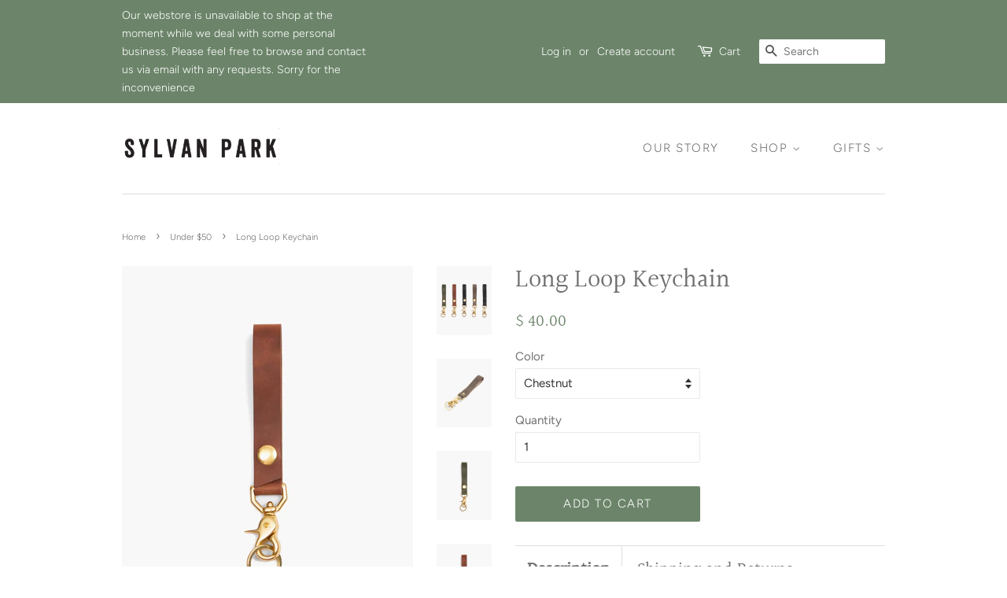

--- FILE ---
content_type: text/html; charset=utf-8
request_url: https://shopsylvanpark.com/collections/under-50/products/long-loop-keychain
body_size: 19486
content:
<!doctype html>
<!--[if lt IE 7]><html class="no-js lt-ie9 lt-ie8 lt-ie7" lang="en"> <![endif]-->
<!--[if IE 7]><html class="no-js lt-ie9 lt-ie8" lang="en"> <![endif]-->
<!--[if IE 8]><html class="no-js lt-ie9" lang="en"> <![endif]-->
<!--[if IE 9 ]><html class="ie9 no-js"> <![endif]-->
<!--[if (gt IE 9)|!(IE)]><!--> <html class="no-js"> <!--<![endif]-->
<head>

  <!-- Basic page needs ================================================== -->
  <meta charset="utf-8">
  <meta http-equiv="X-UA-Compatible" content="IE=edge,chrome=1">

  
  <link rel="shortcut icon" href="//shopsylvanpark.com/cdn/shop/files/spfav_32x32.png?v=1613520106" type="image/png" />
  

  <!-- Title and description ================================================== -->
  <title>
  Long Loop Keychain &ndash; Sylvan Park
  </title>

  
  <meta name="description" content="Handmade in Brooklyn using brass hardware and the same fine Italian vegetable tanned leather as our bag collection. Available in Green, Chestnut, Black and Clay with Brass Snaps. A durable solid brass clip allows for easy removal of the brass plated iron keyring. 8” Loop is designed to fit around the wrist and can be o">
  

  <!-- Social meta ================================================== -->
  <!-- /snippets/social-meta-tags.liquid -->




<meta property="og:site_name" content="Sylvan Park">
<meta property="og:url" content="https://shopsylvanpark.com/products/long-loop-keychain">
<meta property="og:title" content="Long Loop Keychain">
<meta property="og:type" content="product">
<meta property="og:description" content="Handmade in Brooklyn using brass hardware and the same fine Italian vegetable tanned leather as our bag collection. Available in Green, Chestnut, Black and Clay with Brass Snaps. A durable solid brass clip allows for easy removal of the brass plated iron keyring. 8” Loop is designed to fit around the wrist and can be o">

  <meta property="og:price:amount" content="40.00">
  <meta property="og:price:currency" content="USD">

<meta property="og:image" content="http://shopsylvanpark.com/cdn/shop/products/sylvanpark_longloopkeychain_wmatte_1200x1200.png?v=1606361201"><meta property="og:image" content="http://shopsylvanpark.com/cdn/shop/products/sylvanpark_longloopkeychain_angle_1200x1200.png?v=1606361201"><meta property="og:image" content="http://shopsylvanpark.com/cdn/shop/products/sylvanpark_longloopkeychain_green_1200x1200.png?v=1606361201">
<meta property="og:image:secure_url" content="https://shopsylvanpark.com/cdn/shop/products/sylvanpark_longloopkeychain_wmatte_1200x1200.png?v=1606361201"><meta property="og:image:secure_url" content="https://shopsylvanpark.com/cdn/shop/products/sylvanpark_longloopkeychain_angle_1200x1200.png?v=1606361201"><meta property="og:image:secure_url" content="https://shopsylvanpark.com/cdn/shop/products/sylvanpark_longloopkeychain_green_1200x1200.png?v=1606361201">


<meta name="twitter:card" content="summary_large_image">
<meta name="twitter:title" content="Long Loop Keychain">
<meta name="twitter:description" content="Handmade in Brooklyn using brass hardware and the same fine Italian vegetable tanned leather as our bag collection. Available in Green, Chestnut, Black and Clay with Brass Snaps. A durable solid brass clip allows for easy removal of the brass plated iron keyring. 8” Loop is designed to fit around the wrist and can be o">


  <!-- Helpers ================================================== -->
  <link rel="canonical" href="https://shopsylvanpark.com/products/long-loop-keychain">
  <meta name="viewport" content="width=device-width,initial-scale=1">
  <meta name="theme-color" content="#6c856a">

  <!-- CSS ================================================== -->
  <link href="//shopsylvanpark.com/cdn/shop/t/16/assets/timber.scss.css?v=96238780640455728651759252122" rel="stylesheet" type="text/css" media="all" />
  <link href="//shopsylvanpark.com/cdn/shop/t/16/assets/theme.scss.css?v=125203351560389933711759252122" rel="stylesheet" type="text/css" media="all" />

  <script>
    window.theme = window.theme || {};

    var theme = {
      strings: {
        addToCart: "Add to Cart",
        soldOut: "Sold Out",
        unavailable: "Unavailable",
        zoomClose: "Close (Esc)",
        zoomPrev: "Previous (Left arrow key)",
        zoomNext: "Next (Right arrow key)",
        addressError: "Error looking up that address",
        addressNoResults: "No results for that address",
        addressQueryLimit: "You have exceeded the Google API usage limit. Consider upgrading to a \u003ca href=\"https:\/\/developers.google.com\/maps\/premium\/usage-limits\"\u003ePremium Plan\u003c\/a\u003e.",
        authError: "There was a problem authenticating your Google Maps API Key."
      },
      settings: {
        // Adding some settings to allow the editor to update correctly when they are changed
        enableWideLayout: false,
        typeAccentTransform: true,
        typeAccentSpacing: true,
        baseFontSize: '15px',
        headerBaseFontSize: '32px',
        accentFontSize: '15px'
      },
      variables: {
        mediaQueryMedium: 'screen and (max-width: 768px)',
        bpSmall: false
      },
      moneyFormat: "$ {{amount}}"
    }

    document.documentElement.className = document.documentElement.className.replace('no-js', 'supports-js');
  </script>

  <!-- Header hook for plugins ================================================== -->
  <script>window.performance && window.performance.mark && window.performance.mark('shopify.content_for_header.start');</script><meta id="shopify-digital-wallet" name="shopify-digital-wallet" content="/4818041/digital_wallets/dialog">
<meta name="shopify-checkout-api-token" content="54e7ecb38c5f9f875f73ec3743c9b79a">
<link rel="alternate" type="application/json+oembed" href="https://shopsylvanpark.com/products/long-loop-keychain.oembed">
<script async="async" src="/checkouts/internal/preloads.js?locale=en-US"></script>
<link rel="preconnect" href="https://shop.app" crossorigin="anonymous">
<script async="async" src="https://shop.app/checkouts/internal/preloads.js?locale=en-US&shop_id=4818041" crossorigin="anonymous"></script>
<script id="apple-pay-shop-capabilities" type="application/json">{"shopId":4818041,"countryCode":"US","currencyCode":"USD","merchantCapabilities":["supports3DS"],"merchantId":"gid:\/\/shopify\/Shop\/4818041","merchantName":"Sylvan Park","requiredBillingContactFields":["postalAddress","email","phone"],"requiredShippingContactFields":["postalAddress","email","phone"],"shippingType":"shipping","supportedNetworks":["visa","masterCard","amex","discover","elo","jcb"],"total":{"type":"pending","label":"Sylvan Park","amount":"1.00"},"shopifyPaymentsEnabled":true,"supportsSubscriptions":true}</script>
<script id="shopify-features" type="application/json">{"accessToken":"54e7ecb38c5f9f875f73ec3743c9b79a","betas":["rich-media-storefront-analytics"],"domain":"shopsylvanpark.com","predictiveSearch":true,"shopId":4818041,"locale":"en"}</script>
<script>var Shopify = Shopify || {};
Shopify.shop = "sylvan-park.myshopify.com";
Shopify.locale = "en";
Shopify.currency = {"active":"USD","rate":"1.0"};
Shopify.country = "US";
Shopify.theme = {"name":"Minimal","id":32050675798,"schema_name":"Minimal","schema_version":"7.0.1","theme_store_id":380,"role":"main"};
Shopify.theme.handle = "null";
Shopify.theme.style = {"id":null,"handle":null};
Shopify.cdnHost = "shopsylvanpark.com/cdn";
Shopify.routes = Shopify.routes || {};
Shopify.routes.root = "/";</script>
<script type="module">!function(o){(o.Shopify=o.Shopify||{}).modules=!0}(window);</script>
<script>!function(o){function n(){var o=[];function n(){o.push(Array.prototype.slice.apply(arguments))}return n.q=o,n}var t=o.Shopify=o.Shopify||{};t.loadFeatures=n(),t.autoloadFeatures=n()}(window);</script>
<script>
  window.ShopifyPay = window.ShopifyPay || {};
  window.ShopifyPay.apiHost = "shop.app\/pay";
  window.ShopifyPay.redirectState = null;
</script>
<script id="shop-js-analytics" type="application/json">{"pageType":"product"}</script>
<script defer="defer" async type="module" src="//shopsylvanpark.com/cdn/shopifycloud/shop-js/modules/v2/client.init-shop-cart-sync_BdyHc3Nr.en.esm.js"></script>
<script defer="defer" async type="module" src="//shopsylvanpark.com/cdn/shopifycloud/shop-js/modules/v2/chunk.common_Daul8nwZ.esm.js"></script>
<script type="module">
  await import("//shopsylvanpark.com/cdn/shopifycloud/shop-js/modules/v2/client.init-shop-cart-sync_BdyHc3Nr.en.esm.js");
await import("//shopsylvanpark.com/cdn/shopifycloud/shop-js/modules/v2/chunk.common_Daul8nwZ.esm.js");

  window.Shopify.SignInWithShop?.initShopCartSync?.({"fedCMEnabled":true,"windoidEnabled":true});

</script>
<script>
  window.Shopify = window.Shopify || {};
  if (!window.Shopify.featureAssets) window.Shopify.featureAssets = {};
  window.Shopify.featureAssets['shop-js'] = {"shop-cart-sync":["modules/v2/client.shop-cart-sync_QYOiDySF.en.esm.js","modules/v2/chunk.common_Daul8nwZ.esm.js"],"init-fed-cm":["modules/v2/client.init-fed-cm_DchLp9rc.en.esm.js","modules/v2/chunk.common_Daul8nwZ.esm.js"],"shop-button":["modules/v2/client.shop-button_OV7bAJc5.en.esm.js","modules/v2/chunk.common_Daul8nwZ.esm.js"],"init-windoid":["modules/v2/client.init-windoid_DwxFKQ8e.en.esm.js","modules/v2/chunk.common_Daul8nwZ.esm.js"],"shop-cash-offers":["modules/v2/client.shop-cash-offers_DWtL6Bq3.en.esm.js","modules/v2/chunk.common_Daul8nwZ.esm.js","modules/v2/chunk.modal_CQq8HTM6.esm.js"],"shop-toast-manager":["modules/v2/client.shop-toast-manager_CX9r1SjA.en.esm.js","modules/v2/chunk.common_Daul8nwZ.esm.js"],"init-shop-email-lookup-coordinator":["modules/v2/client.init-shop-email-lookup-coordinator_UhKnw74l.en.esm.js","modules/v2/chunk.common_Daul8nwZ.esm.js"],"pay-button":["modules/v2/client.pay-button_DzxNnLDY.en.esm.js","modules/v2/chunk.common_Daul8nwZ.esm.js"],"avatar":["modules/v2/client.avatar_BTnouDA3.en.esm.js"],"init-shop-cart-sync":["modules/v2/client.init-shop-cart-sync_BdyHc3Nr.en.esm.js","modules/v2/chunk.common_Daul8nwZ.esm.js"],"shop-login-button":["modules/v2/client.shop-login-button_D8B466_1.en.esm.js","modules/v2/chunk.common_Daul8nwZ.esm.js","modules/v2/chunk.modal_CQq8HTM6.esm.js"],"init-customer-accounts-sign-up":["modules/v2/client.init-customer-accounts-sign-up_C8fpPm4i.en.esm.js","modules/v2/client.shop-login-button_D8B466_1.en.esm.js","modules/v2/chunk.common_Daul8nwZ.esm.js","modules/v2/chunk.modal_CQq8HTM6.esm.js"],"init-shop-for-new-customer-accounts":["modules/v2/client.init-shop-for-new-customer-accounts_CVTO0Ztu.en.esm.js","modules/v2/client.shop-login-button_D8B466_1.en.esm.js","modules/v2/chunk.common_Daul8nwZ.esm.js","modules/v2/chunk.modal_CQq8HTM6.esm.js"],"init-customer-accounts":["modules/v2/client.init-customer-accounts_dRgKMfrE.en.esm.js","modules/v2/client.shop-login-button_D8B466_1.en.esm.js","modules/v2/chunk.common_Daul8nwZ.esm.js","modules/v2/chunk.modal_CQq8HTM6.esm.js"],"shop-follow-button":["modules/v2/client.shop-follow-button_CkZpjEct.en.esm.js","modules/v2/chunk.common_Daul8nwZ.esm.js","modules/v2/chunk.modal_CQq8HTM6.esm.js"],"lead-capture":["modules/v2/client.lead-capture_BntHBhfp.en.esm.js","modules/v2/chunk.common_Daul8nwZ.esm.js","modules/v2/chunk.modal_CQq8HTM6.esm.js"],"checkout-modal":["modules/v2/client.checkout-modal_CfxcYbTm.en.esm.js","modules/v2/chunk.common_Daul8nwZ.esm.js","modules/v2/chunk.modal_CQq8HTM6.esm.js"],"shop-login":["modules/v2/client.shop-login_Da4GZ2H6.en.esm.js","modules/v2/chunk.common_Daul8nwZ.esm.js","modules/v2/chunk.modal_CQq8HTM6.esm.js"],"payment-terms":["modules/v2/client.payment-terms_MV4M3zvL.en.esm.js","modules/v2/chunk.common_Daul8nwZ.esm.js","modules/v2/chunk.modal_CQq8HTM6.esm.js"]};
</script>
<script>(function() {
  var isLoaded = false;
  function asyncLoad() {
    if (isLoaded) return;
    isLoaded = true;
    var urls = ["\/\/d1liekpayvooaz.cloudfront.net\/apps\/customizery\/customizery.js?shop=sylvan-park.myshopify.com","https:\/\/instafeed.nfcube.com\/cdn\/57e82482a784b4fbf507511356365cea.js?shop=sylvan-park.myshopify.com","https:\/\/chimpstatic.com\/mcjs-connected\/js\/users\/37c3deb5daaa3335bf4426c90\/2cd908a9d8b7aa6de7cfe6b6b.js?shop=sylvan-park.myshopify.com"];
    for (var i = 0; i < urls.length; i++) {
      var s = document.createElement('script');
      s.type = 'text/javascript';
      s.async = true;
      s.src = urls[i];
      var x = document.getElementsByTagName('script')[0];
      x.parentNode.insertBefore(s, x);
    }
  };
  if(window.attachEvent) {
    window.attachEvent('onload', asyncLoad);
  } else {
    window.addEventListener('load', asyncLoad, false);
  }
})();</script>
<script id="__st">var __st={"a":4818041,"offset":-18000,"reqid":"4af9f2cd-fabe-45fe-987d-4519b11b4aaa-1768994467","pageurl":"shopsylvanpark.com\/collections\/under-50\/products\/long-loop-keychain","u":"db208be37a35","p":"product","rtyp":"product","rid":414557087};</script>
<script>window.ShopifyPaypalV4VisibilityTracking = true;</script>
<script id="captcha-bootstrap">!function(){'use strict';const t='contact',e='account',n='new_comment',o=[[t,t],['blogs',n],['comments',n],[t,'customer']],c=[[e,'customer_login'],[e,'guest_login'],[e,'recover_customer_password'],[e,'create_customer']],r=t=>t.map((([t,e])=>`form[action*='/${t}']:not([data-nocaptcha='true']) input[name='form_type'][value='${e}']`)).join(','),a=t=>()=>t?[...document.querySelectorAll(t)].map((t=>t.form)):[];function s(){const t=[...o],e=r(t);return a(e)}const i='password',u='form_key',d=['recaptcha-v3-token','g-recaptcha-response','h-captcha-response',i],f=()=>{try{return window.sessionStorage}catch{return}},m='__shopify_v',_=t=>t.elements[u];function p(t,e,n=!1){try{const o=window.sessionStorage,c=JSON.parse(o.getItem(e)),{data:r}=function(t){const{data:e,action:n}=t;return t[m]||n?{data:e,action:n}:{data:t,action:n}}(c);for(const[e,n]of Object.entries(r))t.elements[e]&&(t.elements[e].value=n);n&&o.removeItem(e)}catch(o){console.error('form repopulation failed',{error:o})}}const l='form_type',E='cptcha';function T(t){t.dataset[E]=!0}const w=window,h=w.document,L='Shopify',v='ce_forms',y='captcha';let A=!1;((t,e)=>{const n=(g='f06e6c50-85a8-45c8-87d0-21a2b65856fe',I='https://cdn.shopify.com/shopifycloud/storefront-forms-hcaptcha/ce_storefront_forms_captcha_hcaptcha.v1.5.2.iife.js',D={infoText:'Protected by hCaptcha',privacyText:'Privacy',termsText:'Terms'},(t,e,n)=>{const o=w[L][v],c=o.bindForm;if(c)return c(t,g,e,D).then(n);var r;o.q.push([[t,g,e,D],n]),r=I,A||(h.body.append(Object.assign(h.createElement('script'),{id:'captcha-provider',async:!0,src:r})),A=!0)});var g,I,D;w[L]=w[L]||{},w[L][v]=w[L][v]||{},w[L][v].q=[],w[L][y]=w[L][y]||{},w[L][y].protect=function(t,e){n(t,void 0,e),T(t)},Object.freeze(w[L][y]),function(t,e,n,w,h,L){const[v,y,A,g]=function(t,e,n){const i=e?o:[],u=t?c:[],d=[...i,...u],f=r(d),m=r(i),_=r(d.filter((([t,e])=>n.includes(e))));return[a(f),a(m),a(_),s()]}(w,h,L),I=t=>{const e=t.target;return e instanceof HTMLFormElement?e:e&&e.form},D=t=>v().includes(t);t.addEventListener('submit',(t=>{const e=I(t);if(!e)return;const n=D(e)&&!e.dataset.hcaptchaBound&&!e.dataset.recaptchaBound,o=_(e),c=g().includes(e)&&(!o||!o.value);(n||c)&&t.preventDefault(),c&&!n&&(function(t){try{if(!f())return;!function(t){const e=f();if(!e)return;const n=_(t);if(!n)return;const o=n.value;o&&e.removeItem(o)}(t);const e=Array.from(Array(32),(()=>Math.random().toString(36)[2])).join('');!function(t,e){_(t)||t.append(Object.assign(document.createElement('input'),{type:'hidden',name:u})),t.elements[u].value=e}(t,e),function(t,e){const n=f();if(!n)return;const o=[...t.querySelectorAll(`input[type='${i}']`)].map((({name:t})=>t)),c=[...d,...o],r={};for(const[a,s]of new FormData(t).entries())c.includes(a)||(r[a]=s);n.setItem(e,JSON.stringify({[m]:1,action:t.action,data:r}))}(t,e)}catch(e){console.error('failed to persist form',e)}}(e),e.submit())}));const S=(t,e)=>{t&&!t.dataset[E]&&(n(t,e.some((e=>e===t))),T(t))};for(const o of['focusin','change'])t.addEventListener(o,(t=>{const e=I(t);D(e)&&S(e,y())}));const B=e.get('form_key'),M=e.get(l),P=B&&M;t.addEventListener('DOMContentLoaded',(()=>{const t=y();if(P)for(const e of t)e.elements[l].value===M&&p(e,B);[...new Set([...A(),...v().filter((t=>'true'===t.dataset.shopifyCaptcha))])].forEach((e=>S(e,t)))}))}(h,new URLSearchParams(w.location.search),n,t,e,['guest_login'])})(!0,!0)}();</script>
<script integrity="sha256-4kQ18oKyAcykRKYeNunJcIwy7WH5gtpwJnB7kiuLZ1E=" data-source-attribution="shopify.loadfeatures" defer="defer" src="//shopsylvanpark.com/cdn/shopifycloud/storefront/assets/storefront/load_feature-a0a9edcb.js" crossorigin="anonymous"></script>
<script crossorigin="anonymous" defer="defer" src="//shopsylvanpark.com/cdn/shopifycloud/storefront/assets/shopify_pay/storefront-65b4c6d7.js?v=20250812"></script>
<script data-source-attribution="shopify.dynamic_checkout.dynamic.init">var Shopify=Shopify||{};Shopify.PaymentButton=Shopify.PaymentButton||{isStorefrontPortableWallets:!0,init:function(){window.Shopify.PaymentButton.init=function(){};var t=document.createElement("script");t.src="https://shopsylvanpark.com/cdn/shopifycloud/portable-wallets/latest/portable-wallets.en.js",t.type="module",document.head.appendChild(t)}};
</script>
<script data-source-attribution="shopify.dynamic_checkout.buyer_consent">
  function portableWalletsHideBuyerConsent(e){var t=document.getElementById("shopify-buyer-consent"),n=document.getElementById("shopify-subscription-policy-button");t&&n&&(t.classList.add("hidden"),t.setAttribute("aria-hidden","true"),n.removeEventListener("click",e))}function portableWalletsShowBuyerConsent(e){var t=document.getElementById("shopify-buyer-consent"),n=document.getElementById("shopify-subscription-policy-button");t&&n&&(t.classList.remove("hidden"),t.removeAttribute("aria-hidden"),n.addEventListener("click",e))}window.Shopify?.PaymentButton&&(window.Shopify.PaymentButton.hideBuyerConsent=portableWalletsHideBuyerConsent,window.Shopify.PaymentButton.showBuyerConsent=portableWalletsShowBuyerConsent);
</script>
<script data-source-attribution="shopify.dynamic_checkout.cart.bootstrap">document.addEventListener("DOMContentLoaded",(function(){function t(){return document.querySelector("shopify-accelerated-checkout-cart, shopify-accelerated-checkout")}if(t())Shopify.PaymentButton.init();else{new MutationObserver((function(e,n){t()&&(Shopify.PaymentButton.init(),n.disconnect())})).observe(document.body,{childList:!0,subtree:!0})}}));
</script>
<link id="shopify-accelerated-checkout-styles" rel="stylesheet" media="screen" href="https://shopsylvanpark.com/cdn/shopifycloud/portable-wallets/latest/accelerated-checkout-backwards-compat.css" crossorigin="anonymous">
<style id="shopify-accelerated-checkout-cart">
        #shopify-buyer-consent {
  margin-top: 1em;
  display: inline-block;
  width: 100%;
}

#shopify-buyer-consent.hidden {
  display: none;
}

#shopify-subscription-policy-button {
  background: none;
  border: none;
  padding: 0;
  text-decoration: underline;
  font-size: inherit;
  cursor: pointer;
}

#shopify-subscription-policy-button::before {
  box-shadow: none;
}

      </style>

<script>window.performance && window.performance.mark && window.performance.mark('shopify.content_for_header.end');</script>

  
<!--[if lt IE 9]>
<script src="//cdnjs.cloudflare.com/ajax/libs/html5shiv/3.7.2/html5shiv.min.js" type="text/javascript"></script>
<![endif]-->


  <script src="//shopsylvanpark.com/cdn/shop/t/16/assets/jquery-2.2.3.min.js?v=58211863146907186831528570484" type="text/javascript"></script>

  <!--[if (gt IE 9)|!(IE)]><!--><script src="//shopsylvanpark.com/cdn/shop/t/16/assets/lazysizes.min.js?v=177476512571513845041528570484" async="async"></script><!--<![endif]-->
  <!--[if lte IE 9]><script src="//shopsylvanpark.com/cdn/shop/t/16/assets/lazysizes.min.js?v=177476512571513845041528570484"></script><![endif]-->

  
  

<link href="https://monorail-edge.shopifysvc.com" rel="dns-prefetch">
<script>(function(){if ("sendBeacon" in navigator && "performance" in window) {try {var session_token_from_headers = performance.getEntriesByType('navigation')[0].serverTiming.find(x => x.name == '_s').description;} catch {var session_token_from_headers = undefined;}var session_cookie_matches = document.cookie.match(/_shopify_s=([^;]*)/);var session_token_from_cookie = session_cookie_matches && session_cookie_matches.length === 2 ? session_cookie_matches[1] : "";var session_token = session_token_from_headers || session_token_from_cookie || "";function handle_abandonment_event(e) {var entries = performance.getEntries().filter(function(entry) {return /monorail-edge.shopifysvc.com/.test(entry.name);});if (!window.abandonment_tracked && entries.length === 0) {window.abandonment_tracked = true;var currentMs = Date.now();var navigation_start = performance.timing.navigationStart;var payload = {shop_id: 4818041,url: window.location.href,navigation_start,duration: currentMs - navigation_start,session_token,page_type: "product"};window.navigator.sendBeacon("https://monorail-edge.shopifysvc.com/v1/produce", JSON.stringify({schema_id: "online_store_buyer_site_abandonment/1.1",payload: payload,metadata: {event_created_at_ms: currentMs,event_sent_at_ms: currentMs}}));}}window.addEventListener('pagehide', handle_abandonment_event);}}());</script>
<script id="web-pixels-manager-setup">(function e(e,d,r,n,o){if(void 0===o&&(o={}),!Boolean(null===(a=null===(i=window.Shopify)||void 0===i?void 0:i.analytics)||void 0===a?void 0:a.replayQueue)){var i,a;window.Shopify=window.Shopify||{};var t=window.Shopify;t.analytics=t.analytics||{};var s=t.analytics;s.replayQueue=[],s.publish=function(e,d,r){return s.replayQueue.push([e,d,r]),!0};try{self.performance.mark("wpm:start")}catch(e){}var l=function(){var e={modern:/Edge?\/(1{2}[4-9]|1[2-9]\d|[2-9]\d{2}|\d{4,})\.\d+(\.\d+|)|Firefox\/(1{2}[4-9]|1[2-9]\d|[2-9]\d{2}|\d{4,})\.\d+(\.\d+|)|Chrom(ium|e)\/(9{2}|\d{3,})\.\d+(\.\d+|)|(Maci|X1{2}).+ Version\/(15\.\d+|(1[6-9]|[2-9]\d|\d{3,})\.\d+)([,.]\d+|)( \(\w+\)|)( Mobile\/\w+|) Safari\/|Chrome.+OPR\/(9{2}|\d{3,})\.\d+\.\d+|(CPU[ +]OS|iPhone[ +]OS|CPU[ +]iPhone|CPU IPhone OS|CPU iPad OS)[ +]+(15[._]\d+|(1[6-9]|[2-9]\d|\d{3,})[._]\d+)([._]\d+|)|Android:?[ /-](13[3-9]|1[4-9]\d|[2-9]\d{2}|\d{4,})(\.\d+|)(\.\d+|)|Android.+Firefox\/(13[5-9]|1[4-9]\d|[2-9]\d{2}|\d{4,})\.\d+(\.\d+|)|Android.+Chrom(ium|e)\/(13[3-9]|1[4-9]\d|[2-9]\d{2}|\d{4,})\.\d+(\.\d+|)|SamsungBrowser\/([2-9]\d|\d{3,})\.\d+/,legacy:/Edge?\/(1[6-9]|[2-9]\d|\d{3,})\.\d+(\.\d+|)|Firefox\/(5[4-9]|[6-9]\d|\d{3,})\.\d+(\.\d+|)|Chrom(ium|e)\/(5[1-9]|[6-9]\d|\d{3,})\.\d+(\.\d+|)([\d.]+$|.*Safari\/(?![\d.]+ Edge\/[\d.]+$))|(Maci|X1{2}).+ Version\/(10\.\d+|(1[1-9]|[2-9]\d|\d{3,})\.\d+)([,.]\d+|)( \(\w+\)|)( Mobile\/\w+|) Safari\/|Chrome.+OPR\/(3[89]|[4-9]\d|\d{3,})\.\d+\.\d+|(CPU[ +]OS|iPhone[ +]OS|CPU[ +]iPhone|CPU IPhone OS|CPU iPad OS)[ +]+(10[._]\d+|(1[1-9]|[2-9]\d|\d{3,})[._]\d+)([._]\d+|)|Android:?[ /-](13[3-9]|1[4-9]\d|[2-9]\d{2}|\d{4,})(\.\d+|)(\.\d+|)|Mobile Safari.+OPR\/([89]\d|\d{3,})\.\d+\.\d+|Android.+Firefox\/(13[5-9]|1[4-9]\d|[2-9]\d{2}|\d{4,})\.\d+(\.\d+|)|Android.+Chrom(ium|e)\/(13[3-9]|1[4-9]\d|[2-9]\d{2}|\d{4,})\.\d+(\.\d+|)|Android.+(UC? ?Browser|UCWEB|U3)[ /]?(15\.([5-9]|\d{2,})|(1[6-9]|[2-9]\d|\d{3,})\.\d+)\.\d+|SamsungBrowser\/(5\.\d+|([6-9]|\d{2,})\.\d+)|Android.+MQ{2}Browser\/(14(\.(9|\d{2,})|)|(1[5-9]|[2-9]\d|\d{3,})(\.\d+|))(\.\d+|)|K[Aa][Ii]OS\/(3\.\d+|([4-9]|\d{2,})\.\d+)(\.\d+|)/},d=e.modern,r=e.legacy,n=navigator.userAgent;return n.match(d)?"modern":n.match(r)?"legacy":"unknown"}(),u="modern"===l?"modern":"legacy",c=(null!=n?n:{modern:"",legacy:""})[u],f=function(e){return[e.baseUrl,"/wpm","/b",e.hashVersion,"modern"===e.buildTarget?"m":"l",".js"].join("")}({baseUrl:d,hashVersion:r,buildTarget:u}),m=function(e){var d=e.version,r=e.bundleTarget,n=e.surface,o=e.pageUrl,i=e.monorailEndpoint;return{emit:function(e){var a=e.status,t=e.errorMsg,s=(new Date).getTime(),l=JSON.stringify({metadata:{event_sent_at_ms:s},events:[{schema_id:"web_pixels_manager_load/3.1",payload:{version:d,bundle_target:r,page_url:o,status:a,surface:n,error_msg:t},metadata:{event_created_at_ms:s}}]});if(!i)return console&&console.warn&&console.warn("[Web Pixels Manager] No Monorail endpoint provided, skipping logging."),!1;try{return self.navigator.sendBeacon.bind(self.navigator)(i,l)}catch(e){}var u=new XMLHttpRequest;try{return u.open("POST",i,!0),u.setRequestHeader("Content-Type","text/plain"),u.send(l),!0}catch(e){return console&&console.warn&&console.warn("[Web Pixels Manager] Got an unhandled error while logging to Monorail."),!1}}}}({version:r,bundleTarget:l,surface:e.surface,pageUrl:self.location.href,monorailEndpoint:e.monorailEndpoint});try{o.browserTarget=l,function(e){var d=e.src,r=e.async,n=void 0===r||r,o=e.onload,i=e.onerror,a=e.sri,t=e.scriptDataAttributes,s=void 0===t?{}:t,l=document.createElement("script"),u=document.querySelector("head"),c=document.querySelector("body");if(l.async=n,l.src=d,a&&(l.integrity=a,l.crossOrigin="anonymous"),s)for(var f in s)if(Object.prototype.hasOwnProperty.call(s,f))try{l.dataset[f]=s[f]}catch(e){}if(o&&l.addEventListener("load",o),i&&l.addEventListener("error",i),u)u.appendChild(l);else{if(!c)throw new Error("Did not find a head or body element to append the script");c.appendChild(l)}}({src:f,async:!0,onload:function(){if(!function(){var e,d;return Boolean(null===(d=null===(e=window.Shopify)||void 0===e?void 0:e.analytics)||void 0===d?void 0:d.initialized)}()){var d=window.webPixelsManager.init(e)||void 0;if(d){var r=window.Shopify.analytics;r.replayQueue.forEach((function(e){var r=e[0],n=e[1],o=e[2];d.publishCustomEvent(r,n,o)})),r.replayQueue=[],r.publish=d.publishCustomEvent,r.visitor=d.visitor,r.initialized=!0}}},onerror:function(){return m.emit({status:"failed",errorMsg:"".concat(f," has failed to load")})},sri:function(e){var d=/^sha384-[A-Za-z0-9+/=]+$/;return"string"==typeof e&&d.test(e)}(c)?c:"",scriptDataAttributes:o}),m.emit({status:"loading"})}catch(e){m.emit({status:"failed",errorMsg:(null==e?void 0:e.message)||"Unknown error"})}}})({shopId: 4818041,storefrontBaseUrl: "https://shopsylvanpark.com",extensionsBaseUrl: "https://extensions.shopifycdn.com/cdn/shopifycloud/web-pixels-manager",monorailEndpoint: "https://monorail-edge.shopifysvc.com/unstable/produce_batch",surface: "storefront-renderer",enabledBetaFlags: ["2dca8a86"],webPixelsConfigList: [{"id":"62816446","eventPayloadVersion":"v1","runtimeContext":"LAX","scriptVersion":"1","type":"CUSTOM","privacyPurposes":["MARKETING"],"name":"Meta pixel (migrated)"},{"id":"96272574","eventPayloadVersion":"v1","runtimeContext":"LAX","scriptVersion":"1","type":"CUSTOM","privacyPurposes":["ANALYTICS"],"name":"Google Analytics tag (migrated)"},{"id":"shopify-app-pixel","configuration":"{}","eventPayloadVersion":"v1","runtimeContext":"STRICT","scriptVersion":"0450","apiClientId":"shopify-pixel","type":"APP","privacyPurposes":["ANALYTICS","MARKETING"]},{"id":"shopify-custom-pixel","eventPayloadVersion":"v1","runtimeContext":"LAX","scriptVersion":"0450","apiClientId":"shopify-pixel","type":"CUSTOM","privacyPurposes":["ANALYTICS","MARKETING"]}],isMerchantRequest: false,initData: {"shop":{"name":"Sylvan Park","paymentSettings":{"currencyCode":"USD"},"myshopifyDomain":"sylvan-park.myshopify.com","countryCode":"US","storefrontUrl":"https:\/\/shopsylvanpark.com"},"customer":null,"cart":null,"checkout":null,"productVariants":[{"price":{"amount":40.0,"currencyCode":"USD"},"product":{"title":"Long Loop Keychain","vendor":"SylvanPark","id":"414557087","untranslatedTitle":"Long Loop Keychain","url":"\/products\/long-loop-keychain","type":"Accessories"},"id":"8326196099","image":{"src":"\/\/shopsylvanpark.com\/cdn\/shop\/products\/sylvanpark_longloopkeychain_green.png?v=1606361201"},"sku":"SP106-G-BR","title":"Green","untranslatedTitle":"Green"},{"price":{"amount":40.0,"currencyCode":"USD"},"product":{"title":"Long Loop Keychain","vendor":"SylvanPark","id":"414557087","untranslatedTitle":"Long Loop Keychain","url":"\/products\/long-loop-keychain","type":"Accessories"},"id":"1004178399","image":{"src":"\/\/shopsylvanpark.com\/cdn\/shop\/products\/sylvanpark_longloopkeychain_chestnut.png?v=1606361201"},"sku":"SP106-B-BR","title":"Chestnut","untranslatedTitle":"Chestnut"},{"price":{"amount":40.0,"currencyCode":"USD"},"product":{"title":"Long Loop Keychain","vendor":"SylvanPark","id":"414557087","untranslatedTitle":"Long Loop Keychain","url":"\/products\/long-loop-keychain","type":"Accessories"},"id":"1004178395","image":{"src":"\/\/shopsylvanpark.com\/cdn\/shop\/products\/sylvanpark_longloopkeychain_black.png?v=1606361201"},"sku":"SP106-K-BR","title":"Black with Brass","untranslatedTitle":"Black with Brass"},{"price":{"amount":40.0,"currencyCode":"USD"},"product":{"title":"Long Loop Keychain","vendor":"SylvanPark","id":"414557087","untranslatedTitle":"Long Loop Keychain","url":"\/products\/long-loop-keychain","type":"Accessories"},"id":"1004178391","image":{"src":"\/\/shopsylvanpark.com\/cdn\/shop\/products\/sylvanpark_longloopkeychain_clay.png?v=1606361198"},"sku":"SP106-C-BR","title":"Clay","untranslatedTitle":"Clay"},{"price":{"amount":40.0,"currencyCode":"USD"},"product":{"title":"Long Loop Keychain","vendor":"SylvanPark","id":"414557087","untranslatedTitle":"Long Loop Keychain","url":"\/products\/long-loop-keychain","type":"Accessories"},"id":"37602045362366","image":{"src":"\/\/shopsylvanpark.com\/cdn\/shop\/products\/sylvanpark_longloopkeychain_blackmatte.png?v=1606361178"},"sku":"","title":"Black with Matte Black","untranslatedTitle":"Black with Matte Black"}],"purchasingCompany":null},},"https://shopsylvanpark.com/cdn","fcfee988w5aeb613cpc8e4bc33m6693e112",{"modern":"","legacy":""},{"shopId":"4818041","storefrontBaseUrl":"https:\/\/shopsylvanpark.com","extensionBaseUrl":"https:\/\/extensions.shopifycdn.com\/cdn\/shopifycloud\/web-pixels-manager","surface":"storefront-renderer","enabledBetaFlags":"[\"2dca8a86\"]","isMerchantRequest":"false","hashVersion":"fcfee988w5aeb613cpc8e4bc33m6693e112","publish":"custom","events":"[[\"page_viewed\",{}],[\"product_viewed\",{\"productVariant\":{\"price\":{\"amount\":40.0,\"currencyCode\":\"USD\"},\"product\":{\"title\":\"Long Loop Keychain\",\"vendor\":\"SylvanPark\",\"id\":\"414557087\",\"untranslatedTitle\":\"Long Loop Keychain\",\"url\":\"\/products\/long-loop-keychain\",\"type\":\"Accessories\"},\"id\":\"1004178399\",\"image\":{\"src\":\"\/\/shopsylvanpark.com\/cdn\/shop\/products\/sylvanpark_longloopkeychain_chestnut.png?v=1606361201\"},\"sku\":\"SP106-B-BR\",\"title\":\"Chestnut\",\"untranslatedTitle\":\"Chestnut\"}}]]"});</script><script>
  window.ShopifyAnalytics = window.ShopifyAnalytics || {};
  window.ShopifyAnalytics.meta = window.ShopifyAnalytics.meta || {};
  window.ShopifyAnalytics.meta.currency = 'USD';
  var meta = {"product":{"id":414557087,"gid":"gid:\/\/shopify\/Product\/414557087","vendor":"SylvanPark","type":"Accessories","handle":"long-loop-keychain","variants":[{"id":8326196099,"price":4000,"name":"Long Loop Keychain - Green","public_title":"Green","sku":"SP106-G-BR"},{"id":1004178399,"price":4000,"name":"Long Loop Keychain - Chestnut","public_title":"Chestnut","sku":"SP106-B-BR"},{"id":1004178395,"price":4000,"name":"Long Loop Keychain - Black with Brass","public_title":"Black with Brass","sku":"SP106-K-BR"},{"id":1004178391,"price":4000,"name":"Long Loop Keychain - Clay","public_title":"Clay","sku":"SP106-C-BR"},{"id":37602045362366,"price":4000,"name":"Long Loop Keychain - Black with Matte Black","public_title":"Black with Matte Black","sku":""}],"remote":false},"page":{"pageType":"product","resourceType":"product","resourceId":414557087,"requestId":"4af9f2cd-fabe-45fe-987d-4519b11b4aaa-1768994467"}};
  for (var attr in meta) {
    window.ShopifyAnalytics.meta[attr] = meta[attr];
  }
</script>
<script class="analytics">
  (function () {
    var customDocumentWrite = function(content) {
      var jquery = null;

      if (window.jQuery) {
        jquery = window.jQuery;
      } else if (window.Checkout && window.Checkout.$) {
        jquery = window.Checkout.$;
      }

      if (jquery) {
        jquery('body').append(content);
      }
    };

    var hasLoggedConversion = function(token) {
      if (token) {
        return document.cookie.indexOf('loggedConversion=' + token) !== -1;
      }
      return false;
    }

    var setCookieIfConversion = function(token) {
      if (token) {
        var twoMonthsFromNow = new Date(Date.now());
        twoMonthsFromNow.setMonth(twoMonthsFromNow.getMonth() + 2);

        document.cookie = 'loggedConversion=' + token + '; expires=' + twoMonthsFromNow;
      }
    }

    var trekkie = window.ShopifyAnalytics.lib = window.trekkie = window.trekkie || [];
    if (trekkie.integrations) {
      return;
    }
    trekkie.methods = [
      'identify',
      'page',
      'ready',
      'track',
      'trackForm',
      'trackLink'
    ];
    trekkie.factory = function(method) {
      return function() {
        var args = Array.prototype.slice.call(arguments);
        args.unshift(method);
        trekkie.push(args);
        return trekkie;
      };
    };
    for (var i = 0; i < trekkie.methods.length; i++) {
      var key = trekkie.methods[i];
      trekkie[key] = trekkie.factory(key);
    }
    trekkie.load = function(config) {
      trekkie.config = config || {};
      trekkie.config.initialDocumentCookie = document.cookie;
      var first = document.getElementsByTagName('script')[0];
      var script = document.createElement('script');
      script.type = 'text/javascript';
      script.onerror = function(e) {
        var scriptFallback = document.createElement('script');
        scriptFallback.type = 'text/javascript';
        scriptFallback.onerror = function(error) {
                var Monorail = {
      produce: function produce(monorailDomain, schemaId, payload) {
        var currentMs = new Date().getTime();
        var event = {
          schema_id: schemaId,
          payload: payload,
          metadata: {
            event_created_at_ms: currentMs,
            event_sent_at_ms: currentMs
          }
        };
        return Monorail.sendRequest("https://" + monorailDomain + "/v1/produce", JSON.stringify(event));
      },
      sendRequest: function sendRequest(endpointUrl, payload) {
        // Try the sendBeacon API
        if (window && window.navigator && typeof window.navigator.sendBeacon === 'function' && typeof window.Blob === 'function' && !Monorail.isIos12()) {
          var blobData = new window.Blob([payload], {
            type: 'text/plain'
          });

          if (window.navigator.sendBeacon(endpointUrl, blobData)) {
            return true;
          } // sendBeacon was not successful

        } // XHR beacon

        var xhr = new XMLHttpRequest();

        try {
          xhr.open('POST', endpointUrl);
          xhr.setRequestHeader('Content-Type', 'text/plain');
          xhr.send(payload);
        } catch (e) {
          console.log(e);
        }

        return false;
      },
      isIos12: function isIos12() {
        return window.navigator.userAgent.lastIndexOf('iPhone; CPU iPhone OS 12_') !== -1 || window.navigator.userAgent.lastIndexOf('iPad; CPU OS 12_') !== -1;
      }
    };
    Monorail.produce('monorail-edge.shopifysvc.com',
      'trekkie_storefront_load_errors/1.1',
      {shop_id: 4818041,
      theme_id: 32050675798,
      app_name: "storefront",
      context_url: window.location.href,
      source_url: "//shopsylvanpark.com/cdn/s/trekkie.storefront.cd680fe47e6c39ca5d5df5f0a32d569bc48c0f27.min.js"});

        };
        scriptFallback.async = true;
        scriptFallback.src = '//shopsylvanpark.com/cdn/s/trekkie.storefront.cd680fe47e6c39ca5d5df5f0a32d569bc48c0f27.min.js';
        first.parentNode.insertBefore(scriptFallback, first);
      };
      script.async = true;
      script.src = '//shopsylvanpark.com/cdn/s/trekkie.storefront.cd680fe47e6c39ca5d5df5f0a32d569bc48c0f27.min.js';
      first.parentNode.insertBefore(script, first);
    };
    trekkie.load(
      {"Trekkie":{"appName":"storefront","development":false,"defaultAttributes":{"shopId":4818041,"isMerchantRequest":null,"themeId":32050675798,"themeCityHash":"15520283210929272260","contentLanguage":"en","currency":"USD","eventMetadataId":"49b87ea4-2a99-46e7-82b8-d79deb313373"},"isServerSideCookieWritingEnabled":true,"monorailRegion":"shop_domain","enabledBetaFlags":["65f19447"]},"Session Attribution":{},"S2S":{"facebookCapiEnabled":false,"source":"trekkie-storefront-renderer","apiClientId":580111}}
    );

    var loaded = false;
    trekkie.ready(function() {
      if (loaded) return;
      loaded = true;

      window.ShopifyAnalytics.lib = window.trekkie;

      var originalDocumentWrite = document.write;
      document.write = customDocumentWrite;
      try { window.ShopifyAnalytics.merchantGoogleAnalytics.call(this); } catch(error) {};
      document.write = originalDocumentWrite;

      window.ShopifyAnalytics.lib.page(null,{"pageType":"product","resourceType":"product","resourceId":414557087,"requestId":"4af9f2cd-fabe-45fe-987d-4519b11b4aaa-1768994467","shopifyEmitted":true});

      var match = window.location.pathname.match(/checkouts\/(.+)\/(thank_you|post_purchase)/)
      var token = match? match[1]: undefined;
      if (!hasLoggedConversion(token)) {
        setCookieIfConversion(token);
        window.ShopifyAnalytics.lib.track("Viewed Product",{"currency":"USD","variantId":8326196099,"productId":414557087,"productGid":"gid:\/\/shopify\/Product\/414557087","name":"Long Loop Keychain - Green","price":"40.00","sku":"SP106-G-BR","brand":"SylvanPark","variant":"Green","category":"Accessories","nonInteraction":true,"remote":false},undefined,undefined,{"shopifyEmitted":true});
      window.ShopifyAnalytics.lib.track("monorail:\/\/trekkie_storefront_viewed_product\/1.1",{"currency":"USD","variantId":8326196099,"productId":414557087,"productGid":"gid:\/\/shopify\/Product\/414557087","name":"Long Loop Keychain - Green","price":"40.00","sku":"SP106-G-BR","brand":"SylvanPark","variant":"Green","category":"Accessories","nonInteraction":true,"remote":false,"referer":"https:\/\/shopsylvanpark.com\/collections\/under-50\/products\/long-loop-keychain"});
      }
    });


        var eventsListenerScript = document.createElement('script');
        eventsListenerScript.async = true;
        eventsListenerScript.src = "//shopsylvanpark.com/cdn/shopifycloud/storefront/assets/shop_events_listener-3da45d37.js";
        document.getElementsByTagName('head')[0].appendChild(eventsListenerScript);

})();</script>
  <script>
  if (!window.ga || (window.ga && typeof window.ga !== 'function')) {
    window.ga = function ga() {
      (window.ga.q = window.ga.q || []).push(arguments);
      if (window.Shopify && window.Shopify.analytics && typeof window.Shopify.analytics.publish === 'function') {
        window.Shopify.analytics.publish("ga_stub_called", {}, {sendTo: "google_osp_migration"});
      }
      console.error("Shopify's Google Analytics stub called with:", Array.from(arguments), "\nSee https://help.shopify.com/manual/promoting-marketing/pixels/pixel-migration#google for more information.");
    };
    if (window.Shopify && window.Shopify.analytics && typeof window.Shopify.analytics.publish === 'function') {
      window.Shopify.analytics.publish("ga_stub_initialized", {}, {sendTo: "google_osp_migration"});
    }
  }
</script>
<script
  defer
  src="https://shopsylvanpark.com/cdn/shopifycloud/perf-kit/shopify-perf-kit-3.0.4.min.js"
  data-application="storefront-renderer"
  data-shop-id="4818041"
  data-render-region="gcp-us-central1"
  data-page-type="product"
  data-theme-instance-id="32050675798"
  data-theme-name="Minimal"
  data-theme-version="7.0.1"
  data-monorail-region="shop_domain"
  data-resource-timing-sampling-rate="10"
  data-shs="true"
  data-shs-beacon="true"
  data-shs-export-with-fetch="true"
  data-shs-logs-sample-rate="1"
  data-shs-beacon-endpoint="https://shopsylvanpark.com/api/collect"
></script>
</head>

<body id="long-loop-keychain" class="template-product" >

  <div id="shopify-section-header" class="shopify-section"><style>
  .logo__image-wrapper {
    max-width: 200px;
  }
  /*================= If logo is above navigation ================== */
  

  /*============ If logo is on the same line as navigation ============ */
  
    .site-header .grid--full {
      border-bottom: 1px solid #dddddd;
      padding-bottom: 30px;
    }
  


  
    @media screen and (min-width: 769px) {
      .site-nav {
        text-align: right!important;
      }
    }
  
</style>

<div data-section-id="header" data-section-type="header-section">
  <div class="header-bar">
    <div class="wrapper medium-down--hide">
      <div class="post-large--display-table">

        
          <div class="header-bar__left post-large--display-table-cell">

            

            

            
              <div class="header-bar__module header-bar__message">
                
                  Our webstore is unavailable to shop at the moment while we deal with some personal business. Please feel free to browse and contact us via email with any requests. Sorry for the inconvenience
                
              </div>
            

          </div>
        

        <div class="header-bar__right post-large--display-table-cell">

          
            <ul class="header-bar__module header-bar__module--list">
              
                <li>
                  <a href="/account/login" id="customer_login_link">Log in</a>
                </li>
                <li>or</li>
                <li>
                  <a href="/account/register" id="customer_register_link">Create account</a>
                </li>
              
            </ul>
          

          <div class="header-bar__module">
            <span class="header-bar__sep" aria-hidden="true"></span>
            <a href="/cart" class="cart-page-link">
              <span class="icon icon-cart header-bar__cart-icon" aria-hidden="true"></span>
            </a>
          </div>

          <div class="header-bar__module">
            <a href="/cart" class="cart-page-link">
              Cart
              <span class="cart-count header-bar__cart-count hidden-count">0</span>
            </a>
          </div>

          
            
              <div class="header-bar__module header-bar__search">
                


  <form action="/search" method="get" class="header-bar__search-form clearfix" role="search">
    
    <button type="submit" class="btn btn--search icon-fallback-text header-bar__search-submit">
      <span class="icon icon-search" aria-hidden="true"></span>
      <span class="fallback-text">Search</span>
    </button>
    <input type="search" name="q" value="" aria-label="Search" class="header-bar__search-input" placeholder="Search">
  </form>


              </div>
            
          

        </div>
      </div>
    </div>

    <div class="wrapper post-large--hide announcement-bar--mobile">
      
        
          <span>Our webstore is unavailable to shop at the moment while we deal with some personal business. Please feel free to browse and contact us via email with any requests. Sorry for the inconvenience</span>
        
      
    </div>

    <div class="wrapper post-large--hide">
      
        <button type="button" class="mobile-nav-trigger" id="MobileNavTrigger" aria-controls="MobileNav" aria-expanded="false">
          <span class="icon icon-hamburger" aria-hidden="true"></span>
          Menu
        </button>
      
      <a href="/cart" class="cart-page-link mobile-cart-page-link">
        <span class="icon icon-cart header-bar__cart-icon" aria-hidden="true"></span>
        Cart <span class="cart-count hidden-count">0</span>
      </a>
    </div>
    <nav role="navigation">
  <ul id="MobileNav" class="mobile-nav post-large--hide">
    
      
        <li class="mobile-nav__link">
          <a
            href="/pages/our-story"
            class="mobile-nav"
            >
            Our Story
          </a>
        </li>
      
    
      
        
        <li class="mobile-nav__link" aria-haspopup="true">
          <a
            href="/collections/all-products"
            class="mobile-nav__sublist-trigger"
            aria-controls="MobileNav-Parent-2"
            aria-expanded="false">
            Shop
            <span class="icon-fallback-text mobile-nav__sublist-expand" aria-hidden="true">
  <span class="icon icon-plus" aria-hidden="true"></span>
  <span class="fallback-text">+</span>
</span>
<span class="icon-fallback-text mobile-nav__sublist-contract" aria-hidden="true">
  <span class="icon icon-minus" aria-hidden="true"></span>
  <span class="fallback-text">-</span>
</span>

          </a>
          <ul
            id="MobileNav-Parent-2"
            class="mobile-nav__sublist">
            
              <li class="mobile-nav__sublist-link ">
                <a href="/collections/all-products" class="site-nav__link">All <span class="visually-hidden">Shop</span></a>
              </li>
            
            
              
                <li class="mobile-nav__sublist-link">
                  <a
                    href="/collections/bags"
                    >
                    Bags
                  </a>
                </li>
              
            
              
                
                <li class="mobile-nav__sublist-link">
                  <a
                    href="/collections/jewelry"
                    class="mobile-nav__sublist-trigger"
                    aria-controls="MobileNav-Child-2-2"
                    aria-expanded="false"
                    >
                    Jewelry
                    <span class="icon-fallback-text mobile-nav__sublist-expand" aria-hidden="true">
  <span class="icon icon-plus" aria-hidden="true"></span>
  <span class="fallback-text">+</span>
</span>
<span class="icon-fallback-text mobile-nav__sublist-contract" aria-hidden="true">
  <span class="icon icon-minus" aria-hidden="true"></span>
  <span class="fallback-text">-</span>
</span>

                  </a>
                  <ul
                    id="MobileNav-Child-2-2"
                    class="mobile-nav__sublist mobile-nav__sublist--grandchilds">
                    
                      <li class="mobile-nav__sublist-link">
                        <a
                          href="/collections/necklaces"
                          >
                          Necklaces
                        </a>
                      </li>
                    
                      <li class="mobile-nav__sublist-link">
                        <a
                          href="/collections/earrings"
                          >
                          Earrings
                        </a>
                      </li>
                    
                      <li class="mobile-nav__sublist-link">
                        <a
                          href="/collections/bracelets"
                          >
                          Bracelets
                        </a>
                      </li>
                    
                  </ul>
                </li>
              
            
              
                
                <li class="mobile-nav__sublist-link">
                  <a
                    href="/collections/smallgoods"
                    class="mobile-nav__sublist-trigger"
                    aria-controls="MobileNav-Child-2-3"
                    aria-expanded="false"
                    >
                    Small Goods
                    <span class="icon-fallback-text mobile-nav__sublist-expand" aria-hidden="true">
  <span class="icon icon-plus" aria-hidden="true"></span>
  <span class="fallback-text">+</span>
</span>
<span class="icon-fallback-text mobile-nav__sublist-contract" aria-hidden="true">
  <span class="icon icon-minus" aria-hidden="true"></span>
  <span class="fallback-text">-</span>
</span>

                  </a>
                  <ul
                    id="MobileNav-Child-2-3"
                    class="mobile-nav__sublist mobile-nav__sublist--grandchilds">
                    
                      <li class="mobile-nav__sublist-link">
                        <a
                          href="/collections/keychains"
                          >
                          Keychains
                        </a>
                      </li>
                    
                      <li class="mobile-nav__sublist-link">
                        <a
                          href="/collections/wallets"
                          >
                          Wallet/Card Cases
                        </a>
                      </li>
                    
                      <li class="mobile-nav__sublist-link">
                        <a
                          href="/collections/wearables"
                          >
                          Wearables
                        </a>
                      </li>
                    
                      <li class="mobile-nav__sublist-link">
                        <a
                          href="/collections/limited-edition-matte-black-release"
                          >
                          Limited Ed. Matte Black
                        </a>
                      </li>
                    
                  </ul>
                </li>
              
            
              
                <li class="mobile-nav__sublist-link">
                  <a
                    href="/collections/home"
                    >
                    Home Collection
                  </a>
                </li>
              
            
          </ul>
        </li>
      
    
      
        
        <li class="mobile-nav__link" aria-haspopup="true">
          <a
            href="/collections/gifts"
            class="mobile-nav__sublist-trigger"
            aria-controls="MobileNav-Parent-3"
            aria-expanded="false">
            Gifts
            <span class="icon-fallback-text mobile-nav__sublist-expand" aria-hidden="true">
  <span class="icon icon-plus" aria-hidden="true"></span>
  <span class="fallback-text">+</span>
</span>
<span class="icon-fallback-text mobile-nav__sublist-contract" aria-hidden="true">
  <span class="icon icon-minus" aria-hidden="true"></span>
  <span class="fallback-text">-</span>
</span>

          </a>
          <ul
            id="MobileNav-Parent-3"
            class="mobile-nav__sublist">
            
              <li class="mobile-nav__sublist-link ">
                <a href="/collections/gifts" class="site-nav__link">All <span class="visually-hidden">Gifts</span></a>
              </li>
            
            
              
                <li class="mobile-nav__sublist-link">
                  <a
                    href="/collections/for-her"
                    >
                    For Her
                  </a>
                </li>
              
            
              
                <li class="mobile-nav__sublist-link">
                  <a
                    href="/collections/for-him"
                    >
                    For Him
                  </a>
                </li>
              
            
              
                <li class="mobile-nav__sublist-link">
                  <a
                    href="/collections/limited-edition-matte-black-release"
                    >
                    Limited Ed. Matte Black
                  </a>
                </li>
              
            
              
                <li class="mobile-nav__sublist-link">
                  <a
                    href="/collections/under-30"
                    >
                    Under $30
                  </a>
                </li>
              
            
              
                <li class="mobile-nav__sublist-link">
                  <a
                    href="/collections/under-50"
                    aria-current="page">
                    Under $50
                  </a>
                </li>
              
            
              
                <li class="mobile-nav__sublist-link">
                  <a
                    href="/collections/under-100"
                    >
                    Under $100
                  </a>
                </li>
              
            
              
                <li class="mobile-nav__sublist-link">
                  <a
                    href="/collections/under-250"
                    >
                    Under $250
                  </a>
                </li>
              
            
              
                <li class="mobile-nav__sublist-link">
                  <a
                    href="/collections/500"
                    >
                    $500+
                  </a>
                </li>
              
            
              
                <li class="mobile-nav__sublist-link">
                  <a
                    href="/collections/sale"
                    >
                    Sale
                  </a>
                </li>
              
            
          </ul>
        </li>
      
    

    
      
        <li class="mobile-nav__link">
          <a href="/account/login" id="customer_login_link">Log in</a>
        </li>
        <li class="mobile-nav__link">
          <a href="/account/register" id="customer_register_link">Create account</a>
        </li>
      
    

    <li class="mobile-nav__link">
      
        <div class="header-bar__module header-bar__search">
          


  <form action="/search" method="get" class="header-bar__search-form clearfix" role="search">
    
    <button type="submit" class="btn btn--search icon-fallback-text header-bar__search-submit">
      <span class="icon icon-search" aria-hidden="true"></span>
      <span class="fallback-text">Search</span>
    </button>
    <input type="search" name="q" value="" aria-label="Search" class="header-bar__search-input" placeholder="Search">
  </form>


        </div>
      
    </li>
  </ul>
</nav>

  </div>

  <header class="site-header" role="banner">
    <div class="wrapper">

      
        <div class="grid--full post-large--display-table">
          <div class="grid__item post-large--one-third post-large--display-table-cell">
            
              <div class="h1 site-header__logo" itemscope itemtype="http://schema.org/Organization">
            
              
                <noscript>
                  
                  <div class="logo__image-wrapper">
                    <img src="//shopsylvanpark.com/cdn/shop/files/logo_200x.png?v=1613519912" alt="Sylvan Park" />
                  </div>
                </noscript>
                <div class="logo__image-wrapper supports-js">
                  <a href="/" itemprop="url" style="padding-top:25.4%;">
                    
                    <img class="logo__image lazyload"
                         src="//shopsylvanpark.com/cdn/shop/files/logo_300x300.png?v=1613519912"
                         data-src="//shopsylvanpark.com/cdn/shop/files/logo_{width}x.png?v=1613519912"
                         data-widths="[120, 180, 360, 540, 720, 900, 1080, 1296, 1512, 1728, 1944, 2048]"
                         data-aspectratio="3.937007874015748"
                         data-sizes="auto"
                         alt="Sylvan Park"
                         itemprop="logo">
                  </a>
                </div>
              
            
              </div>
            
          </div>
          <div class="grid__item post-large--two-thirds post-large--display-table-cell medium-down--hide">
            
<nav>
  <ul class="site-nav" id="AccessibleNav">
    
      
        <li>
          <a
            href="/pages/our-story"
            class="site-nav__link"
            data-meganav-type="child"
            >
              Our Story
          </a>
        </li>
      
    
      
      
        <li 
          class="site-nav--has-dropdown "
          aria-haspopup="true">
          <a
            href="/collections/all-products"
            class="site-nav__link"
            data-meganav-type="parent"
            aria-controls="MenuParent-2"
            aria-expanded="false"
            >
              Shop
              <span class="icon icon-arrow-down" aria-hidden="true"></span>
          </a>
          <ul
            id="MenuParent-2"
            class="site-nav__dropdown site-nav--has-grandchildren"
            data-meganav-dropdown>
            
              
                <li>
                  <a
                    href="/collections/bags"
                    class="site-nav__link"
                    data-meganav-type="child"
                    
                    tabindex="-1">
                      Bags
                  </a>
                </li>
              
            
              
              
                <li
                  class="site-nav--has-dropdown site-nav--has-dropdown-grandchild "
                  aria-haspopup="true">
                  <a
                    href="/collections/jewelry"
                    class="site-nav__link"
                    aria-controls="MenuChildren-2-2"
                    data-meganav-type="parent"
                    
                    tabindex="-1">
                      Jewelry
                      <span class="icon icon-arrow-down" aria-hidden="true"></span>
                  </a>
                  <ul
                    id="MenuChildren-2-2"
                    class="site-nav__dropdown-grandchild"
                    data-meganav-dropdown>
                    
                      <li>
                        <a 
                          href="/collections/necklaces"
                          class="site-nav__link"
                          data-meganav-type="child"
                          
                          tabindex="-1">
                            Necklaces
                          </a>
                      </li>
                    
                      <li>
                        <a 
                          href="/collections/earrings"
                          class="site-nav__link"
                          data-meganav-type="child"
                          
                          tabindex="-1">
                            Earrings
                          </a>
                      </li>
                    
                      <li>
                        <a 
                          href="/collections/bracelets"
                          class="site-nav__link"
                          data-meganav-type="child"
                          
                          tabindex="-1">
                            Bracelets
                          </a>
                      </li>
                    
                  </ul>
                </li>
              
            
              
              
                <li
                  class="site-nav--has-dropdown site-nav--has-dropdown-grandchild "
                  aria-haspopup="true">
                  <a
                    href="/collections/smallgoods"
                    class="site-nav__link"
                    aria-controls="MenuChildren-2-3"
                    data-meganav-type="parent"
                    
                    tabindex="-1">
                      Small Goods
                      <span class="icon icon-arrow-down" aria-hidden="true"></span>
                  </a>
                  <ul
                    id="MenuChildren-2-3"
                    class="site-nav__dropdown-grandchild"
                    data-meganav-dropdown>
                    
                      <li>
                        <a 
                          href="/collections/keychains"
                          class="site-nav__link"
                          data-meganav-type="child"
                          
                          tabindex="-1">
                            Keychains
                          </a>
                      </li>
                    
                      <li>
                        <a 
                          href="/collections/wallets"
                          class="site-nav__link"
                          data-meganav-type="child"
                          
                          tabindex="-1">
                            Wallet/Card Cases
                          </a>
                      </li>
                    
                      <li>
                        <a 
                          href="/collections/wearables"
                          class="site-nav__link"
                          data-meganav-type="child"
                          
                          tabindex="-1">
                            Wearables
                          </a>
                      </li>
                    
                      <li>
                        <a 
                          href="/collections/limited-edition-matte-black-release"
                          class="site-nav__link"
                          data-meganav-type="child"
                          
                          tabindex="-1">
                            Limited Ed. Matte Black
                          </a>
                      </li>
                    
                  </ul>
                </li>
              
            
              
                <li>
                  <a
                    href="/collections/home"
                    class="site-nav__link"
                    data-meganav-type="child"
                    
                    tabindex="-1">
                      Home Collection
                  </a>
                </li>
              
            
          </ul>
        </li>
      
    
      
      
        <li 
          class="site-nav--has-dropdown "
          aria-haspopup="true">
          <a
            href="/collections/gifts"
            class="site-nav__link"
            data-meganav-type="parent"
            aria-controls="MenuParent-3"
            aria-expanded="false"
            >
              Gifts
              <span class="icon icon-arrow-down" aria-hidden="true"></span>
          </a>
          <ul
            id="MenuParent-3"
            class="site-nav__dropdown "
            data-meganav-dropdown>
            
              
                <li>
                  <a
                    href="/collections/for-her"
                    class="site-nav__link"
                    data-meganav-type="child"
                    
                    tabindex="-1">
                      For Her
                  </a>
                </li>
              
            
              
                <li>
                  <a
                    href="/collections/for-him"
                    class="site-nav__link"
                    data-meganav-type="child"
                    
                    tabindex="-1">
                      For Him
                  </a>
                </li>
              
            
              
                <li>
                  <a
                    href="/collections/limited-edition-matte-black-release"
                    class="site-nav__link"
                    data-meganav-type="child"
                    
                    tabindex="-1">
                      Limited Ed. Matte Black
                  </a>
                </li>
              
            
              
                <li>
                  <a
                    href="/collections/under-30"
                    class="site-nav__link"
                    data-meganav-type="child"
                    
                    tabindex="-1">
                      Under $30
                  </a>
                </li>
              
            
              
                <li class="site-nav--active">
                  <a
                    href="/collections/under-50"
                    class="site-nav__link"
                    data-meganav-type="child"
                    aria-current="page"
                    tabindex="-1">
                      Under $50
                  </a>
                </li>
              
            
              
                <li>
                  <a
                    href="/collections/under-100"
                    class="site-nav__link"
                    data-meganav-type="child"
                    
                    tabindex="-1">
                      Under $100
                  </a>
                </li>
              
            
              
                <li>
                  <a
                    href="/collections/under-250"
                    class="site-nav__link"
                    data-meganav-type="child"
                    
                    tabindex="-1">
                      Under $250
                  </a>
                </li>
              
            
              
                <li>
                  <a
                    href="/collections/500"
                    class="site-nav__link"
                    data-meganav-type="child"
                    
                    tabindex="-1">
                      $500+
                  </a>
                </li>
              
            
              
                <li>
                  <a
                    href="/collections/sale"
                    class="site-nav__link"
                    data-meganav-type="child"
                    
                    tabindex="-1">
                      Sale
                  </a>
                </li>
              
            
          </ul>
        </li>
      
    
  </ul>
</nav>

          </div>
        </div>
      

    </div>
  </header>
</div>

</div>

  <main class="wrapper main-content" role="main">
    <div class="grid">
        <div class="grid__item">
          

<div id="shopify-section-product-template" class="shopify-section"><div itemscope itemtype="http://schema.org/Product" id="ProductSection" data-section-id="product-template" data-section-type="product-template" data-image-zoom-type="lightbox" data-related-enabled="true" data-show-extra-tab="true" data-extra-tab-content="shipping-and-returns-for-product-page" data-enable-history-state="true">

  

  
    <style>
      @media screen and (min-width: 769px){
        .single-option-selector,
        .quantity-selector {
          
            min-width: 50%;
          
        }
      }
    </style>
  

  <meta itemprop="url" content="https://shopsylvanpark.com/products/long-loop-keychain">
  <meta itemprop="image" content="//shopsylvanpark.com/cdn/shop/products/sylvanpark_longloopkeychain_wmatte_grande.png?v=1606361201">

  <div class="section-header section-header--breadcrumb">
    

<nav class="breadcrumb" role="navigation" aria-label="breadcrumbs">
  <a href="/" title="Back to the frontpage">Home</a>

  

    
      <span aria-hidden="true" class="breadcrumb__sep">&rsaquo;</span>
      
        
        <a href="/collections/under-50" title="">Under $50</a>
      
    
    <span aria-hidden="true" class="breadcrumb__sep">&rsaquo;</span>
    <span>Long Loop Keychain</span>

  
</nav>


  </div>

  <div class="product-single">
    <div class="grid product-single__hero">
      <div class="grid__item post-large--one-half">

        

          <div class="grid">

            <div class="grid__item four-fifths product-single__photos" id="ProductPhoto">
              

              
                
                
<style>
  

  #ProductImage-22842770391230 {
    max-width: 819.2px;
    max-height: 1024px;
  }
  #ProductImageWrapper-22842770391230 {
    max-width: 819.2px;
  }
</style>


                <div id="ProductImageWrapper-22842770391230" class="product-single__image-wrapper supports-js hide zoom-lightbox" data-image-id="22842770391230">
                  <div style="padding-top:125.0%;">
                    <img id="ProductImage-22842770391230"
                         class="product-single__image lazyload lazypreload"
                         
                         data-src="//shopsylvanpark.com/cdn/shop/products/sylvanpark_longloopkeychain_wmatte_{width}x.png?v=1606361201"
                         data-widths="[180, 370, 540, 740, 900, 1080, 1296, 1512, 1728, 2048]"
                         data-aspectratio="0.8"
                         data-sizes="auto"
                         
                         alt="Long Loop Keychain">
                  </div>
                </div>
              
                
                
<style>
  

  #ProductImage-3739935080534 {
    max-width: 819.2px;
    max-height: 1024px;
  }
  #ProductImageWrapper-3739935080534 {
    max-width: 819.2px;
  }
</style>


                <div id="ProductImageWrapper-3739935080534" class="product-single__image-wrapper supports-js hide zoom-lightbox" data-image-id="3739935080534">
                  <div style="padding-top:125.0%;">
                    <img id="ProductImage-3739935080534"
                         class="product-single__image lazyload lazypreload"
                         
                         data-src="//shopsylvanpark.com/cdn/shop/products/sylvanpark_longloopkeychain_angle_{width}x.png?v=1606361201"
                         data-widths="[180, 370, 540, 740, 900, 1080, 1296, 1512, 1728, 2048]"
                         data-aspectratio="0.8"
                         data-sizes="auto"
                         
                         alt="Long Loop Keychain">
                  </div>
                </div>
              
                
                
<style>
  

  #ProductImage-3739935211606 {
    max-width: 819.2px;
    max-height: 1024px;
  }
  #ProductImageWrapper-3739935211606 {
    max-width: 819.2px;
  }
</style>


                <div id="ProductImageWrapper-3739935211606" class="product-single__image-wrapper supports-js hide zoom-lightbox" data-image-id="3739935211606">
                  <div style="padding-top:125.0%;">
                    <img id="ProductImage-3739935211606"
                         class="product-single__image lazyload lazypreload"
                         
                         data-src="//shopsylvanpark.com/cdn/shop/products/sylvanpark_longloopkeychain_green_{width}x.png?v=1606361201"
                         data-widths="[180, 370, 540, 740, 900, 1080, 1296, 1512, 1728, 2048]"
                         data-aspectratio="0.8"
                         data-sizes="auto"
                         
                         alt="Long Loop Keychain">
                  </div>
                </div>
              
                
                
<style>
  

  #ProductImage-3739935146070 {
    max-width: 819.2px;
    max-height: 1024px;
  }
  #ProductImageWrapper-3739935146070 {
    max-width: 819.2px;
  }
</style>


                <div id="ProductImageWrapper-3739935146070" class="product-single__image-wrapper supports-js zoom-lightbox" data-image-id="3739935146070">
                  <div style="padding-top:125.0%;">
                    <img id="ProductImage-3739935146070"
                         class="product-single__image lazyload"
                         src="//shopsylvanpark.com/cdn/shop/products/sylvanpark_longloopkeychain_chestnut_300x300.png?v=1606361201"
                         data-src="//shopsylvanpark.com/cdn/shop/products/sylvanpark_longloopkeychain_chestnut_{width}x.png?v=1606361201"
                         data-widths="[180, 370, 540, 740, 900, 1080, 1296, 1512, 1728, 2048]"
                         data-aspectratio="0.8"
                         data-sizes="auto"
                         
                         alt="Long Loop Keychain">
                  </div>
                </div>
              
                
                
<style>
  

  #ProductImage-3739935113302 {
    max-width: 819.2px;
    max-height: 1024px;
  }
  #ProductImageWrapper-3739935113302 {
    max-width: 819.2px;
  }
</style>


                <div id="ProductImageWrapper-3739935113302" class="product-single__image-wrapper supports-js hide zoom-lightbox" data-image-id="3739935113302">
                  <div style="padding-top:125.0%;">
                    <img id="ProductImage-3739935113302"
                         class="product-single__image lazyload lazypreload"
                         
                         data-src="//shopsylvanpark.com/cdn/shop/products/sylvanpark_longloopkeychain_black_{width}x.png?v=1606361201"
                         data-widths="[180, 370, 540, 740, 900, 1080, 1296, 1512, 1728, 2048]"
                         data-aspectratio="0.8"
                         data-sizes="auto"
                         
                         alt="Long Loop Keychain">
                  </div>
                </div>
              
                
                
<style>
  

  #ProductImage-3739935178838 {
    max-width: 819.2px;
    max-height: 1024px;
  }
  #ProductImageWrapper-3739935178838 {
    max-width: 819.2px;
  }
</style>


                <div id="ProductImageWrapper-3739935178838" class="product-single__image-wrapper supports-js hide zoom-lightbox" data-image-id="3739935178838">
                  <div style="padding-top:125.0%;">
                    <img id="ProductImage-3739935178838"
                         class="product-single__image lazyload lazypreload"
                         
                         data-src="//shopsylvanpark.com/cdn/shop/products/sylvanpark_longloopkeychain_clay_{width}x.png?v=1606361198"
                         data-widths="[180, 370, 540, 740, 900, 1080, 1296, 1512, 1728, 2048]"
                         data-aspectratio="0.8"
                         data-sizes="auto"
                         
                         alt="Long Loop Keychain">
                  </div>
                </div>
              
                
                
<style>
  

  #ProductImage-22842771112126 {
    max-width: 819.2px;
    max-height: 1024px;
  }
  #ProductImageWrapper-22842771112126 {
    max-width: 819.2px;
  }
</style>


                <div id="ProductImageWrapper-22842771112126" class="product-single__image-wrapper supports-js hide zoom-lightbox" data-image-id="22842771112126">
                  <div style="padding-top:125.0%;">
                    <img id="ProductImage-22842771112126"
                         class="product-single__image lazyload lazypreload"
                         
                         data-src="//shopsylvanpark.com/cdn/shop/products/sylvanpark_longloopkeychain_blackmatte_{width}x.png?v=1606361178"
                         data-widths="[180, 370, 540, 740, 900, 1080, 1296, 1512, 1728, 2048]"
                         data-aspectratio="0.8"
                         data-sizes="auto"
                         
                         alt="Long Loop Keychain">
                  </div>
                </div>
              

              <noscript>
                <img src="//shopsylvanpark.com/cdn/shop/products/sylvanpark_longloopkeychain_chestnut_1024x1024@2x.png?v=1606361201" alt="Long Loop Keychain">
              </noscript>
            </div>

            <div class="grid__item one-fifth">

              <ul class="grid product-single__thumbnails" id="ProductThumbs">
                
                  <li class="grid__item">
                    <a data-image-id="22842770391230" href="//shopsylvanpark.com/cdn/shop/products/sylvanpark_longloopkeychain_wmatte_1024x1024.png?v=1606361201" class="product-single__thumbnail">
                      <img src="//shopsylvanpark.com/cdn/shop/products/sylvanpark_longloopkeychain_wmatte_grande.png?v=1606361201" alt="Long Loop Keychain">
                    </a>
                  </li>
                
                  <li class="grid__item">
                    <a data-image-id="3739935080534" href="//shopsylvanpark.com/cdn/shop/products/sylvanpark_longloopkeychain_angle_1024x1024.png?v=1606361201" class="product-single__thumbnail">
                      <img src="//shopsylvanpark.com/cdn/shop/products/sylvanpark_longloopkeychain_angle_grande.png?v=1606361201" alt="Long Loop Keychain">
                    </a>
                  </li>
                
                  <li class="grid__item">
                    <a data-image-id="3739935211606" href="//shopsylvanpark.com/cdn/shop/products/sylvanpark_longloopkeychain_green_1024x1024.png?v=1606361201" class="product-single__thumbnail">
                      <img src="//shopsylvanpark.com/cdn/shop/products/sylvanpark_longloopkeychain_green_grande.png?v=1606361201" alt="Long Loop Keychain">
                    </a>
                  </li>
                
                  <li class="grid__item">
                    <a data-image-id="3739935146070" href="//shopsylvanpark.com/cdn/shop/products/sylvanpark_longloopkeychain_chestnut_1024x1024.png?v=1606361201" class="product-single__thumbnail">
                      <img src="//shopsylvanpark.com/cdn/shop/products/sylvanpark_longloopkeychain_chestnut_grande.png?v=1606361201" alt="Long Loop Keychain">
                    </a>
                  </li>
                
                  <li class="grid__item">
                    <a data-image-id="3739935113302" href="//shopsylvanpark.com/cdn/shop/products/sylvanpark_longloopkeychain_black_1024x1024.png?v=1606361201" class="product-single__thumbnail">
                      <img src="//shopsylvanpark.com/cdn/shop/products/sylvanpark_longloopkeychain_black_grande.png?v=1606361201" alt="Long Loop Keychain">
                    </a>
                  </li>
                
                  <li class="grid__item">
                    <a data-image-id="3739935178838" href="//shopsylvanpark.com/cdn/shop/products/sylvanpark_longloopkeychain_clay_1024x1024.png?v=1606361198" class="product-single__thumbnail">
                      <img src="//shopsylvanpark.com/cdn/shop/products/sylvanpark_longloopkeychain_clay_grande.png?v=1606361198" alt="Long Loop Keychain">
                    </a>
                  </li>
                
                  <li class="grid__item">
                    <a data-image-id="22842771112126" href="//shopsylvanpark.com/cdn/shop/products/sylvanpark_longloopkeychain_blackmatte_1024x1024.png?v=1606361178" class="product-single__thumbnail">
                      <img src="//shopsylvanpark.com/cdn/shop/products/sylvanpark_longloopkeychain_blackmatte_grande.png?v=1606361178" alt="Long Loop Keychain">
                    </a>
                  </li>
                
              </ul>

            </div>

          </div>

        

        
        <ul class="gallery" class="hidden">
          
          <li data-image-id="22842770391230" class="gallery__item" data-mfp-src="//shopsylvanpark.com/cdn/shop/products/sylvanpark_longloopkeychain_wmatte_1024x1024@2x.png?v=1606361201"></li>
          
          <li data-image-id="3739935080534" class="gallery__item" data-mfp-src="//shopsylvanpark.com/cdn/shop/products/sylvanpark_longloopkeychain_angle_1024x1024@2x.png?v=1606361201"></li>
          
          <li data-image-id="3739935211606" class="gallery__item" data-mfp-src="//shopsylvanpark.com/cdn/shop/products/sylvanpark_longloopkeychain_green_1024x1024@2x.png?v=1606361201"></li>
          
          <li data-image-id="3739935146070" class="gallery__item" data-mfp-src="//shopsylvanpark.com/cdn/shop/products/sylvanpark_longloopkeychain_chestnut_1024x1024@2x.png?v=1606361201"></li>
          
          <li data-image-id="3739935113302" class="gallery__item" data-mfp-src="//shopsylvanpark.com/cdn/shop/products/sylvanpark_longloopkeychain_black_1024x1024@2x.png?v=1606361201"></li>
          
          <li data-image-id="3739935178838" class="gallery__item" data-mfp-src="//shopsylvanpark.com/cdn/shop/products/sylvanpark_longloopkeychain_clay_1024x1024@2x.png?v=1606361198"></li>
          
          <li data-image-id="22842771112126" class="gallery__item" data-mfp-src="//shopsylvanpark.com/cdn/shop/products/sylvanpark_longloopkeychain_blackmatte_1024x1024@2x.png?v=1606361178"></li>
          
        </ul>
        

      </div>
      <div class="grid__item post-large--one-half">
        
        <h1 itemprop="name">Long Loop Keychain</h1>

        <div itemprop="offers" itemscope itemtype="http://schema.org/Offer">
          

          <meta itemprop="priceCurrency" content="USD">
          <link itemprop="availability" href="http://schema.org/InStock">

          <div class="product-single__prices">
            <span id="PriceA11y" class="visually-hidden">Regular price</span>
            <span id="ProductPrice" class="product-single__price" itemprop="price" content="40.0">
              $ 40.00
            </span>

            
              <span id="ComparePriceA11y" class="visually-hidden" aria-hidden="true">Sale price</span>
              <s id="ComparePrice" class="product-single__sale-price hide">
                $ 0.00
              </s>
            
          </div>

          <form method="post" action="/cart/add" id="product_form_414557087" accept-charset="UTF-8" class="product-form--wide" enctype="multipart/form-data"><input type="hidden" name="form_type" value="product" /><input type="hidden" name="utf8" value="✓" />
            <select name="id" id="ProductSelect-product-template" class="product-single__variants">
              
                
                  <option disabled="disabled">
                    Green - Sold Out
                  </option>
                
              
                

                  <option  selected="selected"  data-sku="SP106-B-BR" value="1004178399">Chestnut - $ 40.00 USD</option>

                
              
                

                  <option  data-sku="SP106-K-BR" value="1004178395">Black with Brass - $ 40.00 USD</option>

                
              
                

                  <option  data-sku="SP106-C-BR" value="1004178391">Clay - $ 40.00 USD</option>

                
              
                

                  <option  data-sku="" value="37602045362366">Black with Matte Black - $ 40.00 USD</option>

                
              
            </select>

            <div class="product-single__quantity">
              <label for="Quantity">Quantity</label>
              <input type="number" id="Quantity" name="quantity" value="1" min="1" class="quantity-selector">
            </div>

            <button type="submit" name="add" id="AddToCart" class="btn btn--wide">
              <span id="AddToCartText">Add to Cart</span>
            </button>
            
          <input type="hidden" name="product-id" value="414557087" /><input type="hidden" name="section-id" value="product-template" /></form>

          
            <div class="tabs">
              <ul class="tab-switch__nav">
                <li>
                  <a href="#description" data-link="description" class="tab-switch__trigger h3">Description</a>
                </li>
                <li>
                  <a href="#extra" data-link="extra" class="tab-switch__trigger h3">Shipping and Returns</a>
                </li>
              </ul>
              <div id="description" class="tab-switch__content" data-content="description">
                <div class="product-description rte" itemprop="description">
                  <meta charset="utf-8"><meta charset="utf-8">
<p>Handmade in Brooklyn using brass hardware and the same fine Italian vegetable tanned leather as our bag collection. Available in Green, Chestnut, Black and Clay with Brass Snaps. A durable solid brass clip allows for easy removal of the brass plated iron keyring. 8” Loop is designed to fit around the wrist and can be opened and closed using the snap closure. </p>
<p color:="" font-size:="" line-height:=""><span style="font-size: 10px;">Please note: Because of the natural tanning and dying process of our vegetable tanned leather, this piece is one of a kind. Variations in grain, texture, color and markings are what makes this leather and each Sylvan Park piece unique. Daily use, exposure to the sun, and the oils from your skin will change the color and finish of your vegetable tanned leather piece; developing what is known as its patina. All Sylvan Park pieces are designed to embrace, and be enhanced, by this change.</span></p>
                </div>
              </div>
              <div id="extra" class="tab-switch__content" data-content="extra">
                <div class="rte">
                  <p><strong>Shipping and Availability:</strong> </p>
<meta charset="utf-8"><meta charset="utf-8"><meta charset="utf-8">
<p><span>All Sylvan Park products are all made by hand. We often produce items after your order is placed, but also attempt to keep some items in stock to be able to ship as quickly as possible. Items usually ship within 5-7 business days and "Made to Order" pieces ship in approximately two weeks. Ground shipping (including Free Shipping) may be shipped via USPS, UPS Ground or Fed Ex Ground. Shipping carrier for free domestic shipping is at the discretion of Sylvan Park. If you need to expedite your order, or to confirm a shipping date, please </span><a href="mailto:info@shopsylvanpark.com">contact us</a><span> directly with your timeframe and we will inform you of your shipping options and any costs that might apply.  </span></p>
<p><strong>Returns and Exchanges:</strong></p>
<p>If you are not satisfied with your order via shopsylvanpark.com, you can return or exchange your order for a refund or exchange within 7 days. In order to be eligible for a refund, all products must be in the original (unused and unworn) condition with the tags and packaging attached and included. Return shipping charges are not refundable. To arrange for a refund or exchange please <a href="mailto:info@shopsylvanpark.com">contact us</a> via email (proof of purchase will be required).</p>
<p>Items purchased in directly from Sylvan Park at an event/market, custom monogramming, sale items and/or sample sales are not subject to this return policy. All these purchases are final sale.</p>
<meta charset="utf-8">
<p><span>Items purchased through one of our stockists </span><span>will be subject to</span><span> the store's return policy. </span></p>
<p>For complete Sylvan Park Customer Service Policy, <a href="/pages/customerservice">click here.</a></p>
<p> </p>
                </div>
              </div>
            </div>
          

          
            <hr class="hr--clear hr--small">
            <h2 class="h4">Share this Product</h2>
            



<div class="social-sharing normal" data-permalink="https://shopsylvanpark.com/products/long-loop-keychain">

  
    <a target="_blank" href="//www.facebook.com/sharer.php?u=https://shopsylvanpark.com/products/long-loop-keychain" class="share-facebook" title="Share on Facebook">
      <span class="icon icon-facebook" aria-hidden="true"></span>
      <span class="share-title" aria-hidden="true">Share</span>
      <span class="visually-hidden">Share on Facebook</span>
    </a>
  

  
    <a target="_blank" href="//twitter.com/share?text=Long%20Loop%20Keychain&amp;url=https://shopsylvanpark.com/products/long-loop-keychain" class="share-twitter" title="Tweet on Twitter">
      <span class="icon icon-twitter" aria-hidden="true"></span>
      <span class="share-title" aria-hidden="true">Tweet</span>
      <span class="visually-hidden">Tweet on Twitter</span>
    </a>
  

  

    
      <a target="_blank" href="//pinterest.com/pin/create/button/?url=https://shopsylvanpark.com/products/long-loop-keychain&amp;media=http://shopsylvanpark.com/cdn/shop/products/sylvanpark_longloopkeychain_wmatte_1024x1024.png?v=1606361201&amp;description=Long%20Loop%20Keychain" class="share-pinterest" title="Pin on Pinterest">
        <span class="icon icon-pinterest" aria-hidden="true"></span>
        <span class="share-title" aria-hidden="true">Pin it</span>
        <span class="visually-hidden">Pin on Pinterest</span>
      </a>
    

  

</div>

          
        </div>

      </div>
    </div>
  </div>

  
    





  <hr class="hr--clear hr--small">
  <div class="section-header section-header--medium">
    <h2 class="h4" class="section-header__title">More from this collection</h2>
  </div>
  <div class="grid-uniform grid-link__container">
    
    
    
      
        
          

          <div class="grid__item post-large--one-quarter medium--one-quarter small--one-half">
            











<div class="">
  <a href="/collections/under-50/products/short-snap-keychain" class="grid-link text-center">
    <span class="grid-link__image grid-link__image--product">
      
      
      <span class="grid-link__image-centered">
        
          
            
            
<div class="reveal">        
            <style>
  

  #ProductImage-22842728939710 {
    max-width: 384.0px;
    max-height: 480px;
  }
  #ProductImageWrapper-22842728939710 {
    max-width: 384.0px;
  }
</style>

            <div id="ProductImageWrapper-22842728939710" class="product__img-wrapper supports-js">
              <div style="padding-top:125.0%;">
                <img id="ProductImage-22842728939710"
                     class="product__img lazyload"
                     src="//shopsylvanpark.com/cdn/shop/products/sylvanpark_shortsnapkeychain_matte_300x300.png?v=1606360437"
                     data-src="//shopsylvanpark.com/cdn/shop/products/sylvanpark_shortsnapkeychain_matte_{width}x.png?v=1606360437"
                     data-widths="[150, 220, 360, 470, 600, 750, 940, 1080, 1296, 1512, 1728, 2048]"
                     data-aspectratio="0.8"
                     data-sizes="auto"
                     alt="Short Snap Keychain">
              </div>
            </div>

          
			<img class="hidden" src="//shopsylvanpark.com/cdn/shop/products/sylvanpark_shortsnapkeychain_anglefront_large.png?v=1606360437" alt="Short Snap Keychain" />
        </div>
          <noscript>
            <img src="//shopsylvanpark.com/cdn/shop/products/sylvanpark_shortsnapkeychain_matte_large.png?v=1606360437" alt="Short Snap Keychain" class="product__img">
          </noscript>
        
      </span>
    </span>
    <p class="grid-link__title">Short Snap Keychain</p>
    
    
      <p class="grid-link__meta">
        
        
        
          
            <span class="visually-hidden">Regular price</span>
          
          $ 40.00
        
      </p>
    
  </a>
</div>

          </div>
        
      
    
      
        
          

          <div class="grid__item post-large--one-quarter medium--one-quarter small--one-half">
            











<div class="">
  <a href="/collections/under-50/products/card-case" class="grid-link text-center">
    <span class="grid-link__image grid-link__image--product">
      
      
      <span class="grid-link__image-centered">
        
          
            
            
<div class="reveal">        
            <style>
  

  #ProductImage-3739926134870 {
    max-width: 384.0px;
    max-height: 480px;
  }
  #ProductImageWrapper-3739926134870 {
    max-width: 384.0px;
  }
</style>

            <div id="ProductImageWrapper-3739926134870" class="product__img-wrapper supports-js">
              <div style="padding-top:125.0%;">
                <img id="ProductImage-3739926134870"
                     class="product__img lazyload"
                     src="//shopsylvanpark.com/cdn/shop/products/SylvanPark_CardCase_300x300.png?v=1530939046"
                     data-src="//shopsylvanpark.com/cdn/shop/products/SylvanPark_CardCase_{width}x.png?v=1530939046"
                     data-widths="[150, 220, 360, 470, 600, 750, 940, 1080, 1296, 1512, 1728, 2048]"
                     data-aspectratio="0.8"
                     data-sizes="auto"
                     alt="Card Case">
              </div>
            </div>

          
			<img class="hidden" src="//shopsylvanpark.com/cdn/shop/products/SylvanPark_CardCase_chestnut_large.png?v=1530939046" alt="Card Case" />
        </div>
          <noscript>
            <img src="//shopsylvanpark.com/cdn/shop/products/SylvanPark_CardCase_large.png?v=1530939046" alt="Card Case" class="product__img">
          </noscript>
        
      </span>
    </span>
    <p class="grid-link__title">Card Case</p>
    
    
      <p class="grid-link__meta">
        
        
        
          
            <span class="visually-hidden">Regular price</span>
          
          $ 48.00
        
      </p>
    
  </a>
</div>

          </div>
        
      
    
      
        
          

          <div class="grid__item post-large--one-quarter medium--one-quarter small--one-half">
            











<div class="">
  <a href="/collections/under-50/products/slim-bracelet" class="grid-link text-center">
    <span class="grid-link__image grid-link__image--product">
      
      
      <span class="grid-link__image-centered">
        
          
            
            
<div class="reveal">        
            <style>
  

  #ProductImage-3741248913494 {
    max-width: 384.0px;
    max-height: 480px;
  }
  #ProductImageWrapper-3741248913494 {
    max-width: 384.0px;
  }
</style>

            <div id="ProductImageWrapper-3741248913494" class="product__img-wrapper supports-js">
              <div style="padding-top:125.0%;">
                <img id="ProductImage-3741248913494"
                     class="product__img lazyload"
                     src="//shopsylvanpark.com/cdn/shop/products/sylvanpark_slimbracelet_300x300.png?v=1530939138"
                     data-src="//shopsylvanpark.com/cdn/shop/products/sylvanpark_slimbracelet_{width}x.png?v=1530939138"
                     data-widths="[150, 220, 360, 470, 600, 750, 940, 1080, 1296, 1512, 1728, 2048]"
                     data-aspectratio="0.8"
                     data-sizes="auto"
                     alt="Slim Bracelet">
              </div>
            </div>

          
			<img class="hidden" src="//shopsylvanpark.com/cdn/shop/products/sylvanpark_slimbracelet_green_large.png?v=1530939138" alt="Slim Bracelet" />
        </div>
          <noscript>
            <img src="//shopsylvanpark.com/cdn/shop/products/sylvanpark_slimbracelet_large.png?v=1530939138" alt="Slim Bracelet" class="product__img">
          </noscript>
        
      </span>
    </span>
    <p class="grid-link__title">Slim Bracelet</p>
    
    
      <p class="grid-link__meta">
        
        
        
          
            <span class="visually-hidden">Regular price</span>
          
          $ 24.00
        
      </p>
    
  </a>
</div>

          </div>
        
      
    
      
        
      
    
      
        
          

          <div class="grid__item post-large--one-quarter medium--one-quarter small--one-half">
            











<div class="">
  <a href="/collections/under-50/products/round-studs" class="grid-link text-center">
    <span class="grid-link__image grid-link__image--product">
      
      
      <span class="grid-link__image-centered">
        
          
            
            
<div class="reveal">        
            <style>
  

  #ProductImage-3743777259606 {
    max-width: 384.0px;
    max-height: 480px;
  }
  #ProductImageWrapper-3743777259606 {
    max-width: 384.0px;
  }
</style>

            <div id="ProductImageWrapper-3743777259606" class="product__img-wrapper supports-js">
              <div style="padding-top:125.0%;">
                <img id="ProductImage-3743777259606"
                     class="product__img lazyload"
                     src="//shopsylvanpark.com/cdn/shop/products/sylvanpark_blackstuds_round_front_300x300.png?v=1530975237"
                     data-src="//shopsylvanpark.com/cdn/shop/products/sylvanpark_blackstuds_round_front_{width}x.png?v=1530975237"
                     data-widths="[150, 220, 360, 470, 600, 750, 940, 1080, 1296, 1512, 1728, 2048]"
                     data-aspectratio="0.8"
                     data-sizes="auto"
                     alt="Leather Stud Earrings - Round">
              </div>
            </div>

          
			<img class="hidden" src="//shopsylvanpark.com/cdn/shop/products/sylvanpark_blackstuds_round_angle_large.png?v=1530975237" alt="Leather Stud Earrings - Round" />
        </div>
          <noscript>
            <img src="//shopsylvanpark.com/cdn/shop/products/sylvanpark_blackstuds_round_front_large.png?v=1530975237" alt="Leather Stud Earrings - Round" class="product__img">
          </noscript>
        
      </span>
    </span>
    <p class="grid-link__title">Leather Stud Earrings - Round</p>
    
    
      <p class="grid-link__meta">
        
        
        
          
            <span class="visually-hidden">Regular price</span>
          
          $ 38.00
        
      </p>
    
  </a>
</div>

          </div>
        
      
    
  </div>


  

</div>


  <script type="application/json" id="ProductJson-product-template">
    {"id":414557087,"title":"Long Loop Keychain","handle":"long-loop-keychain","description":"\u003cmeta charset=\"utf-8\"\u003e\u003cmeta charset=\"utf-8\"\u003e\n\u003cp\u003eHandmade in Brooklyn using brass hardware and the same fine Italian vegetable tanned leather as our bag collection. Available in Green, Chestnut, Black and Clay with Brass Snaps. A durable solid brass clip allows for easy removal of the brass plated iron keyring. 8” Loop is designed to fit around the wrist and can be opened and closed using the snap closure. \u003c\/p\u003e\n\u003cp color:=\"\" font-size:=\"\" line-height:=\"\"\u003e\u003cspan style=\"font-size: 10px;\"\u003ePlease note: Because of the natural tanning and dying process of our vegetable tanned leather, this piece is one of a kind. Variations in grain, texture, color and markings are what makes this leather and each Sylvan Park piece unique. Daily use, exposure to the sun, and the oils from your skin will change the color and finish of your vegetable tanned leather piece; developing what is known as its patina. All Sylvan Park pieces are designed to embrace, and be enhanced, by this change.\u003c\/span\u003e\u003c\/p\u003e","published_at":"2014-11-28T14:26:00-05:00","created_at":"2014-11-28T14:26:56-05:00","vendor":"SylvanPark","type":"Accessories","tags":["accessories","do_not_show_variants","for her","for him","handheld","keychains","Level 2","little luxuries","under $100","under $250","under $50"],"price":4000,"price_min":4000,"price_max":4000,"available":true,"price_varies":false,"compare_at_price":0,"compare_at_price_min":0,"compare_at_price_max":0,"compare_at_price_varies":false,"variants":[{"id":8326196099,"title":"Green","option1":"Green","option2":null,"option3":null,"sku":"SP106-G-BR","requires_shipping":true,"taxable":true,"featured_image":{"id":3739935211606,"product_id":414557087,"position":3,"created_at":"2018-07-01T18:47:40-04:00","updated_at":"2020-11-25T22:26:41-05:00","alt":null,"width":1200,"height":1500,"src":"\/\/shopsylvanpark.com\/cdn\/shop\/products\/sylvanpark_longloopkeychain_green.png?v=1606361201","variant_ids":[8326196099]},"available":false,"name":"Long Loop Keychain - Green","public_title":"Green","options":["Green"],"price":4000,"weight":113,"compare_at_price":0,"inventory_quantity":0,"inventory_management":"shopify","inventory_policy":"deny","barcode":"","featured_media":{"alt":null,"id":11417878614,"position":3,"preview_image":{"aspect_ratio":0.8,"height":1500,"width":1200,"src":"\/\/shopsylvanpark.com\/cdn\/shop\/products\/sylvanpark_longloopkeychain_green.png?v=1606361201"}},"requires_selling_plan":false,"selling_plan_allocations":[]},{"id":1004178399,"title":"Chestnut","option1":"Chestnut","option2":null,"option3":null,"sku":"SP106-B-BR","requires_shipping":true,"taxable":true,"featured_image":{"id":3739935146070,"product_id":414557087,"position":4,"created_at":"2018-07-01T18:47:37-04:00","updated_at":"2020-11-25T22:26:41-05:00","alt":null,"width":1200,"height":1500,"src":"\/\/shopsylvanpark.com\/cdn\/shop\/products\/sylvanpark_longloopkeychain_chestnut.png?v=1606361201","variant_ids":[1004178399]},"available":true,"name":"Long Loop Keychain - Chestnut","public_title":"Chestnut","options":["Chestnut"],"price":4000,"weight":113,"compare_at_price":0,"inventory_quantity":4,"inventory_management":"shopify","inventory_policy":"deny","barcode":"","featured_media":{"alt":null,"id":11417813078,"position":4,"preview_image":{"aspect_ratio":0.8,"height":1500,"width":1200,"src":"\/\/shopsylvanpark.com\/cdn\/shop\/products\/sylvanpark_longloopkeychain_chestnut.png?v=1606361201"}},"requires_selling_plan":false,"selling_plan_allocations":[]},{"id":1004178395,"title":"Black with Brass","option1":"Black with Brass","option2":null,"option3":null,"sku":"SP106-K-BR","requires_shipping":true,"taxable":true,"featured_image":{"id":3739935113302,"product_id":414557087,"position":5,"created_at":"2018-07-01T18:47:35-04:00","updated_at":"2020-11-25T22:26:41-05:00","alt":null,"width":1200,"height":1500,"src":"\/\/shopsylvanpark.com\/cdn\/shop\/products\/sylvanpark_longloopkeychain_black.png?v=1606361201","variant_ids":[1004178395]},"available":true,"name":"Long Loop Keychain - Black with Brass","public_title":"Black with Brass","options":["Black with Brass"],"price":4000,"weight":113,"compare_at_price":0,"inventory_quantity":4,"inventory_management":"shopify","inventory_policy":"deny","barcode":"","featured_media":{"alt":null,"id":11417780310,"position":5,"preview_image":{"aspect_ratio":0.8,"height":1500,"width":1200,"src":"\/\/shopsylvanpark.com\/cdn\/shop\/products\/sylvanpark_longloopkeychain_black.png?v=1606361201"}},"requires_selling_plan":false,"selling_plan_allocations":[]},{"id":1004178391,"title":"Clay","option1":"Clay","option2":null,"option3":null,"sku":"SP106-C-BR","requires_shipping":true,"taxable":true,"featured_image":{"id":3739935178838,"product_id":414557087,"position":6,"created_at":"2018-07-01T18:47:38-04:00","updated_at":"2020-11-25T22:26:38-05:00","alt":null,"width":1200,"height":1500,"src":"\/\/shopsylvanpark.com\/cdn\/shop\/products\/sylvanpark_longloopkeychain_clay.png?v=1606361198","variant_ids":[1004178391]},"available":true,"name":"Long Loop Keychain - Clay","public_title":"Clay","options":["Clay"],"price":4000,"weight":113,"compare_at_price":0,"inventory_quantity":3,"inventory_management":"shopify","inventory_policy":"deny","barcode":"","featured_media":{"alt":null,"id":11417845846,"position":6,"preview_image":{"aspect_ratio":0.8,"height":1500,"width":1200,"src":"\/\/shopsylvanpark.com\/cdn\/shop\/products\/sylvanpark_longloopkeychain_clay.png?v=1606361198"}},"requires_selling_plan":false,"selling_plan_allocations":[]},{"id":37602045362366,"title":"Black with Matte Black","option1":"Black with Matte Black","option2":null,"option3":null,"sku":"","requires_shipping":true,"taxable":true,"featured_image":{"id":22842771112126,"product_id":414557087,"position":7,"created_at":"2020-11-25T22:25:42-05:00","updated_at":"2020-11-25T22:26:18-05:00","alt":null,"width":1200,"height":1500,"src":"\/\/shopsylvanpark.com\/cdn\/shop\/products\/sylvanpark_longloopkeychain_blackmatte.png?v=1606361178","variant_ids":[37602045362366]},"available":true,"name":"Long Loop Keychain - Black with Matte Black","public_title":"Black with Matte Black","options":["Black with Matte Black"],"price":4000,"weight":113,"compare_at_price":0,"inventory_quantity":4,"inventory_management":"shopify","inventory_policy":"deny","barcode":"","featured_media":{"alt":null,"id":15013292081342,"position":7,"preview_image":{"aspect_ratio":0.8,"height":1500,"width":1200,"src":"\/\/shopsylvanpark.com\/cdn\/shop\/products\/sylvanpark_longloopkeychain_blackmatte.png?v=1606361178"}},"requires_selling_plan":false,"selling_plan_allocations":[]}],"images":["\/\/shopsylvanpark.com\/cdn\/shop\/products\/sylvanpark_longloopkeychain_wmatte.png?v=1606361201","\/\/shopsylvanpark.com\/cdn\/shop\/products\/sylvanpark_longloopkeychain_angle.png?v=1606361201","\/\/shopsylvanpark.com\/cdn\/shop\/products\/sylvanpark_longloopkeychain_green.png?v=1606361201","\/\/shopsylvanpark.com\/cdn\/shop\/products\/sylvanpark_longloopkeychain_chestnut.png?v=1606361201","\/\/shopsylvanpark.com\/cdn\/shop\/products\/sylvanpark_longloopkeychain_black.png?v=1606361201","\/\/shopsylvanpark.com\/cdn\/shop\/products\/sylvanpark_longloopkeychain_clay.png?v=1606361198","\/\/shopsylvanpark.com\/cdn\/shop\/products\/sylvanpark_longloopkeychain_blackmatte.png?v=1606361178"],"featured_image":"\/\/shopsylvanpark.com\/cdn\/shop\/products\/sylvanpark_longloopkeychain_wmatte.png?v=1606361201","options":["Color"],"media":[{"alt":null,"id":15013291360446,"position":1,"preview_image":{"aspect_ratio":0.8,"height":1500,"width":1200,"src":"\/\/shopsylvanpark.com\/cdn\/shop\/products\/sylvanpark_longloopkeychain_wmatte.png?v=1606361201"},"aspect_ratio":0.8,"height":1500,"media_type":"image","src":"\/\/shopsylvanpark.com\/cdn\/shop\/products\/sylvanpark_longloopkeychain_wmatte.png?v=1606361201","width":1200},{"alt":null,"id":11417747542,"position":2,"preview_image":{"aspect_ratio":0.8,"height":1500,"width":1200,"src":"\/\/shopsylvanpark.com\/cdn\/shop\/products\/sylvanpark_longloopkeychain_angle.png?v=1606361201"},"aspect_ratio":0.8,"height":1500,"media_type":"image","src":"\/\/shopsylvanpark.com\/cdn\/shop\/products\/sylvanpark_longloopkeychain_angle.png?v=1606361201","width":1200},{"alt":null,"id":11417878614,"position":3,"preview_image":{"aspect_ratio":0.8,"height":1500,"width":1200,"src":"\/\/shopsylvanpark.com\/cdn\/shop\/products\/sylvanpark_longloopkeychain_green.png?v=1606361201"},"aspect_ratio":0.8,"height":1500,"media_type":"image","src":"\/\/shopsylvanpark.com\/cdn\/shop\/products\/sylvanpark_longloopkeychain_green.png?v=1606361201","width":1200},{"alt":null,"id":11417813078,"position":4,"preview_image":{"aspect_ratio":0.8,"height":1500,"width":1200,"src":"\/\/shopsylvanpark.com\/cdn\/shop\/products\/sylvanpark_longloopkeychain_chestnut.png?v=1606361201"},"aspect_ratio":0.8,"height":1500,"media_type":"image","src":"\/\/shopsylvanpark.com\/cdn\/shop\/products\/sylvanpark_longloopkeychain_chestnut.png?v=1606361201","width":1200},{"alt":null,"id":11417780310,"position":5,"preview_image":{"aspect_ratio":0.8,"height":1500,"width":1200,"src":"\/\/shopsylvanpark.com\/cdn\/shop\/products\/sylvanpark_longloopkeychain_black.png?v=1606361201"},"aspect_ratio":0.8,"height":1500,"media_type":"image","src":"\/\/shopsylvanpark.com\/cdn\/shop\/products\/sylvanpark_longloopkeychain_black.png?v=1606361201","width":1200},{"alt":null,"id":11417845846,"position":6,"preview_image":{"aspect_ratio":0.8,"height":1500,"width":1200,"src":"\/\/shopsylvanpark.com\/cdn\/shop\/products\/sylvanpark_longloopkeychain_clay.png?v=1606361198"},"aspect_ratio":0.8,"height":1500,"media_type":"image","src":"\/\/shopsylvanpark.com\/cdn\/shop\/products\/sylvanpark_longloopkeychain_clay.png?v=1606361198","width":1200},{"alt":null,"id":15013292081342,"position":7,"preview_image":{"aspect_ratio":0.8,"height":1500,"width":1200,"src":"\/\/shopsylvanpark.com\/cdn\/shop\/products\/sylvanpark_longloopkeychain_blackmatte.png?v=1606361178"},"aspect_ratio":0.8,"height":1500,"media_type":"image","src":"\/\/shopsylvanpark.com\/cdn\/shop\/products\/sylvanpark_longloopkeychain_blackmatte.png?v=1606361178","width":1200}],"requires_selling_plan":false,"selling_plan_groups":[],"content":"\u003cmeta charset=\"utf-8\"\u003e\u003cmeta charset=\"utf-8\"\u003e\n\u003cp\u003eHandmade in Brooklyn using brass hardware and the same fine Italian vegetable tanned leather as our bag collection. Available in Green, Chestnut, Black and Clay with Brass Snaps. A durable solid brass clip allows for easy removal of the brass plated iron keyring. 8” Loop is designed to fit around the wrist and can be opened and closed using the snap closure. \u003c\/p\u003e\n\u003cp color:=\"\" font-size:=\"\" line-height:=\"\"\u003e\u003cspan style=\"font-size: 10px;\"\u003ePlease note: Because of the natural tanning and dying process of our vegetable tanned leather, this piece is one of a kind. Variations in grain, texture, color and markings are what makes this leather and each Sylvan Park piece unique. Daily use, exposure to the sun, and the oils from your skin will change the color and finish of your vegetable tanned leather piece; developing what is known as its patina. All Sylvan Park pieces are designed to embrace, and be enhanced, by this change.\u003c\/span\u003e\u003c\/p\u003e"}
  </script>



</div>

        </div>
    </div>
  </main>

  <div id="shopify-section-footer" class="shopify-section"><footer class="site-footer small--text-center" role="contentinfo">

<div class="wrapper">

  <div class="grid-uniform">

    

    

    
      
          <div class="grid__item post-large--one-quarter medium--one-half">
            
            <h3 class="h4">Links</h3>
            
            <ul class="site-footer__links">
              
                <li><a href="/pages/our-story">Our Story</a></li>
              
                <li><a href="/pages/stockists">Stockists</a></li>
              
                <li><a href="/pages/customerservice">Customer Service</a></li>
              
                <li><a href="/pages/terms-and-privacy">Terms & Conditions</a></li>
              
                <li><a href="/pages/contact-us">Contact</a></li>
              
            </ul>
          </div>

        
    
      
          <div class="grid__item post-large--one-quarter medium--one-half">
            <h3 class="h4">Follow Us</h3>
              
              <ul class="inline-list social-icons">
  
  
    <li>
      <a class="icon-fallback-text" href="https://www.facebook.com/sylvanparknyc" title="Sylvan Park on Facebook">
        <span class="icon icon-facebook" aria-hidden="true"></span>
        <span class="fallback-text">Facebook</span>
      </a>
    </li>
  
  
  
  
    <li>
      <a class="icon-fallback-text" href="https://instagram.com/sylvanparknyc" title="Sylvan Park on Instagram">
        <span class="icon icon-instagram" aria-hidden="true"></span>
        <span class="fallback-text">Instagram</span>
      </a>
    </li>
  
  
  
  
  
  
  
</ul>

          </div>

        
    
      
          <div class="grid__item post-large--one-quarter medium--one-half">
            <h3 class="h4">Newsletter</h3>
            
              <p>Sign up for the latest news, product launches, sales and events.</p>
            
            <div class="form-vertical small--hide">
  <form method="post" action="/contact#contact_form" id="contact_form" accept-charset="UTF-8" class="contact-form"><input type="hidden" name="form_type" value="customer" /><input type="hidden" name="utf8" value="✓" />
    
    
      <input type="hidden" name="contact[tags]" value="newsletter">
      <input type="email" value="" placeholder="Your email" name="contact[email]" id="Email" class="input-group-field" aria-label="Your email" autocorrect="off" autocapitalize="off">
      <input type="submit" class="btn" name="subscribe" id="subscribe" value="Subscribe">
    
  </form>
</div>
<div class="form-vertical post-large--hide large--hide medium--hide">
  <form method="post" action="/contact#contact_form" id="contact_form" accept-charset="UTF-8" class="contact-form"><input type="hidden" name="form_type" value="customer" /><input type="hidden" name="utf8" value="✓" />
    
    
      <input type="hidden" name="contact[tags]" value="newsletter">
      <div class="input-group">
        <input type="email" value="" placeholder="Your email" name="contact[email]" id="Email" class="input-group-field" aria-label="Your email" autocorrect="off" autocapitalize="off">
        <span class="input-group-btn">
          <button type="submit" class="btn" name="commit" id="subscribe">Subscribe</button>
        </span>
      </div>
    
  </form>
</div>

          </div>

      
    
      
          <div class="grid__item post-large--one-quarter medium--one-half">
            <h3 class="h4">Contact us</h3>
            <div class="rte"><p><a href="/pages/contact-us" title="Contact Us">Send us a message!</a></p></div>
          </div>

        
    
  </div>

  <hr class="hr--small hr--clear">

  <div class="grid">
    <div class="grid__item text-center">
      <p class="site-footer__links">Copyright &copy; 2026, <a href="/" title="">Sylvan Park</a>. </p>
    </div>
  </div>

  
    
    <div class="grid">
      <div class="grid__item text-center">
        
        <ul class="inline-list payment-icons">
          
            
              <li>
                <span class="icon-fallback-text">
                  <span class="icon icon-american_express" aria-hidden="true"></span>
                  <span class="fallback-text">american express</span>
                </span>
              </li>
            
          
            
              <li>
                <span class="icon-fallback-text">
                  <span class="icon icon-apple_pay" aria-hidden="true"></span>
                  <span class="fallback-text">apple pay</span>
                </span>
              </li>
            
          
            
              <li>
                <span class="icon-fallback-text">
                  <span class="icon icon-diners_club" aria-hidden="true"></span>
                  <span class="fallback-text">diners club</span>
                </span>
              </li>
            
          
            
              <li>
                <span class="icon-fallback-text">
                  <span class="icon icon-discover" aria-hidden="true"></span>
                  <span class="fallback-text">discover</span>
                </span>
              </li>
            
          
            
              <li>
                <span class="icon-fallback-text">
                  <span class="icon icon-google_pay" aria-hidden="true"></span>
                  <span class="fallback-text">google pay</span>
                </span>
              </li>
            
          
            
              <li>
                <span class="icon-fallback-text">
                  <span class="icon icon-master" aria-hidden="true"></span>
                  <span class="fallback-text">master</span>
                </span>
              </li>
            
          
            
              <li>
                <span class="icon-fallback-text">
                  <span class="icon icon-shopify_pay" aria-hidden="true"></span>
                  <span class="fallback-text">shopify pay</span>
                </span>
              </li>
            
          
            
              <li>
                <span class="icon-fallback-text">
                  <span class="icon icon-visa" aria-hidden="true"></span>
                  <span class="fallback-text">visa</span>
                </span>
              </li>
            
          
        </ul>
      </div>
    </div>
    
  
</div>

</footer>


</div>

  
    <script src="//shopsylvanpark.com/cdn/shopifycloud/storefront/assets/themes_support/option_selection-b017cd28.js" type="text/javascript"></script>
  

  <script src="//shopsylvanpark.com/cdn/shop/t/16/assets/theme.js?v=41924615171813681011528570484" type="text/javascript"></script>



<script type="text/javascript"></script>
<script type="text/javascript">
  window.mwProductFeesObjects = {
  product: {"id":414557087,"title":"Long Loop Keychain","handle":"long-loop-keychain","description":"\u003cmeta charset=\"utf-8\"\u003e\u003cmeta charset=\"utf-8\"\u003e\n\u003cp\u003eHandmade in Brooklyn using brass hardware and the same fine Italian vegetable tanned leather as our bag collection. Available in Green, Chestnut, Black and Clay with Brass Snaps. A durable solid brass clip allows for easy removal of the brass plated iron keyring. 8” Loop is designed to fit around the wrist and can be opened and closed using the snap closure. \u003c\/p\u003e\n\u003cp color:=\"\" font-size:=\"\" line-height:=\"\"\u003e\u003cspan style=\"font-size: 10px;\"\u003ePlease note: Because of the natural tanning and dying process of our vegetable tanned leather, this piece is one of a kind. Variations in grain, texture, color and markings are what makes this leather and each Sylvan Park piece unique. Daily use, exposure to the sun, and the oils from your skin will change the color and finish of your vegetable tanned leather piece; developing what is known as its patina. All Sylvan Park pieces are designed to embrace, and be enhanced, by this change.\u003c\/span\u003e\u003c\/p\u003e","published_at":"2014-11-28T14:26:00-05:00","created_at":"2014-11-28T14:26:56-05:00","vendor":"SylvanPark","type":"Accessories","tags":["accessories","do_not_show_variants","for her","for him","handheld","keychains","Level 2","little luxuries","under $100","under $250","under $50"],"price":4000,"price_min":4000,"price_max":4000,"available":true,"price_varies":false,"compare_at_price":0,"compare_at_price_min":0,"compare_at_price_max":0,"compare_at_price_varies":false,"variants":[{"id":8326196099,"title":"Green","option1":"Green","option2":null,"option3":null,"sku":"SP106-G-BR","requires_shipping":true,"taxable":true,"featured_image":{"id":3739935211606,"product_id":414557087,"position":3,"created_at":"2018-07-01T18:47:40-04:00","updated_at":"2020-11-25T22:26:41-05:00","alt":null,"width":1200,"height":1500,"src":"\/\/shopsylvanpark.com\/cdn\/shop\/products\/sylvanpark_longloopkeychain_green.png?v=1606361201","variant_ids":[8326196099]},"available":false,"name":"Long Loop Keychain - Green","public_title":"Green","options":["Green"],"price":4000,"weight":113,"compare_at_price":0,"inventory_quantity":0,"inventory_management":"shopify","inventory_policy":"deny","barcode":"","featured_media":{"alt":null,"id":11417878614,"position":3,"preview_image":{"aspect_ratio":0.8,"height":1500,"width":1200,"src":"\/\/shopsylvanpark.com\/cdn\/shop\/products\/sylvanpark_longloopkeychain_green.png?v=1606361201"}},"requires_selling_plan":false,"selling_plan_allocations":[]},{"id":1004178399,"title":"Chestnut","option1":"Chestnut","option2":null,"option3":null,"sku":"SP106-B-BR","requires_shipping":true,"taxable":true,"featured_image":{"id":3739935146070,"product_id":414557087,"position":4,"created_at":"2018-07-01T18:47:37-04:00","updated_at":"2020-11-25T22:26:41-05:00","alt":null,"width":1200,"height":1500,"src":"\/\/shopsylvanpark.com\/cdn\/shop\/products\/sylvanpark_longloopkeychain_chestnut.png?v=1606361201","variant_ids":[1004178399]},"available":true,"name":"Long Loop Keychain - Chestnut","public_title":"Chestnut","options":["Chestnut"],"price":4000,"weight":113,"compare_at_price":0,"inventory_quantity":4,"inventory_management":"shopify","inventory_policy":"deny","barcode":"","featured_media":{"alt":null,"id":11417813078,"position":4,"preview_image":{"aspect_ratio":0.8,"height":1500,"width":1200,"src":"\/\/shopsylvanpark.com\/cdn\/shop\/products\/sylvanpark_longloopkeychain_chestnut.png?v=1606361201"}},"requires_selling_plan":false,"selling_plan_allocations":[]},{"id":1004178395,"title":"Black with Brass","option1":"Black with Brass","option2":null,"option3":null,"sku":"SP106-K-BR","requires_shipping":true,"taxable":true,"featured_image":{"id":3739935113302,"product_id":414557087,"position":5,"created_at":"2018-07-01T18:47:35-04:00","updated_at":"2020-11-25T22:26:41-05:00","alt":null,"width":1200,"height":1500,"src":"\/\/shopsylvanpark.com\/cdn\/shop\/products\/sylvanpark_longloopkeychain_black.png?v=1606361201","variant_ids":[1004178395]},"available":true,"name":"Long Loop Keychain - Black with Brass","public_title":"Black with Brass","options":["Black with Brass"],"price":4000,"weight":113,"compare_at_price":0,"inventory_quantity":4,"inventory_management":"shopify","inventory_policy":"deny","barcode":"","featured_media":{"alt":null,"id":11417780310,"position":5,"preview_image":{"aspect_ratio":0.8,"height":1500,"width":1200,"src":"\/\/shopsylvanpark.com\/cdn\/shop\/products\/sylvanpark_longloopkeychain_black.png?v=1606361201"}},"requires_selling_plan":false,"selling_plan_allocations":[]},{"id":1004178391,"title":"Clay","option1":"Clay","option2":null,"option3":null,"sku":"SP106-C-BR","requires_shipping":true,"taxable":true,"featured_image":{"id":3739935178838,"product_id":414557087,"position":6,"created_at":"2018-07-01T18:47:38-04:00","updated_at":"2020-11-25T22:26:38-05:00","alt":null,"width":1200,"height":1500,"src":"\/\/shopsylvanpark.com\/cdn\/shop\/products\/sylvanpark_longloopkeychain_clay.png?v=1606361198","variant_ids":[1004178391]},"available":true,"name":"Long Loop Keychain - Clay","public_title":"Clay","options":["Clay"],"price":4000,"weight":113,"compare_at_price":0,"inventory_quantity":3,"inventory_management":"shopify","inventory_policy":"deny","barcode":"","featured_media":{"alt":null,"id":11417845846,"position":6,"preview_image":{"aspect_ratio":0.8,"height":1500,"width":1200,"src":"\/\/shopsylvanpark.com\/cdn\/shop\/products\/sylvanpark_longloopkeychain_clay.png?v=1606361198"}},"requires_selling_plan":false,"selling_plan_allocations":[]},{"id":37602045362366,"title":"Black with Matte Black","option1":"Black with Matte Black","option2":null,"option3":null,"sku":"","requires_shipping":true,"taxable":true,"featured_image":{"id":22842771112126,"product_id":414557087,"position":7,"created_at":"2020-11-25T22:25:42-05:00","updated_at":"2020-11-25T22:26:18-05:00","alt":null,"width":1200,"height":1500,"src":"\/\/shopsylvanpark.com\/cdn\/shop\/products\/sylvanpark_longloopkeychain_blackmatte.png?v=1606361178","variant_ids":[37602045362366]},"available":true,"name":"Long Loop Keychain - Black with Matte Black","public_title":"Black with Matte Black","options":["Black with Matte Black"],"price":4000,"weight":113,"compare_at_price":0,"inventory_quantity":4,"inventory_management":"shopify","inventory_policy":"deny","barcode":"","featured_media":{"alt":null,"id":15013292081342,"position":7,"preview_image":{"aspect_ratio":0.8,"height":1500,"width":1200,"src":"\/\/shopsylvanpark.com\/cdn\/shop\/products\/sylvanpark_longloopkeychain_blackmatte.png?v=1606361178"}},"requires_selling_plan":false,"selling_plan_allocations":[]}],"images":["\/\/shopsylvanpark.com\/cdn\/shop\/products\/sylvanpark_longloopkeychain_wmatte.png?v=1606361201","\/\/shopsylvanpark.com\/cdn\/shop\/products\/sylvanpark_longloopkeychain_angle.png?v=1606361201","\/\/shopsylvanpark.com\/cdn\/shop\/products\/sylvanpark_longloopkeychain_green.png?v=1606361201","\/\/shopsylvanpark.com\/cdn\/shop\/products\/sylvanpark_longloopkeychain_chestnut.png?v=1606361201","\/\/shopsylvanpark.com\/cdn\/shop\/products\/sylvanpark_longloopkeychain_black.png?v=1606361201","\/\/shopsylvanpark.com\/cdn\/shop\/products\/sylvanpark_longloopkeychain_clay.png?v=1606361198","\/\/shopsylvanpark.com\/cdn\/shop\/products\/sylvanpark_longloopkeychain_blackmatte.png?v=1606361178"],"featured_image":"\/\/shopsylvanpark.com\/cdn\/shop\/products\/sylvanpark_longloopkeychain_wmatte.png?v=1606361201","options":["Color"],"media":[{"alt":null,"id":15013291360446,"position":1,"preview_image":{"aspect_ratio":0.8,"height":1500,"width":1200,"src":"\/\/shopsylvanpark.com\/cdn\/shop\/products\/sylvanpark_longloopkeychain_wmatte.png?v=1606361201"},"aspect_ratio":0.8,"height":1500,"media_type":"image","src":"\/\/shopsylvanpark.com\/cdn\/shop\/products\/sylvanpark_longloopkeychain_wmatte.png?v=1606361201","width":1200},{"alt":null,"id":11417747542,"position":2,"preview_image":{"aspect_ratio":0.8,"height":1500,"width":1200,"src":"\/\/shopsylvanpark.com\/cdn\/shop\/products\/sylvanpark_longloopkeychain_angle.png?v=1606361201"},"aspect_ratio":0.8,"height":1500,"media_type":"image","src":"\/\/shopsylvanpark.com\/cdn\/shop\/products\/sylvanpark_longloopkeychain_angle.png?v=1606361201","width":1200},{"alt":null,"id":11417878614,"position":3,"preview_image":{"aspect_ratio":0.8,"height":1500,"width":1200,"src":"\/\/shopsylvanpark.com\/cdn\/shop\/products\/sylvanpark_longloopkeychain_green.png?v=1606361201"},"aspect_ratio":0.8,"height":1500,"media_type":"image","src":"\/\/shopsylvanpark.com\/cdn\/shop\/products\/sylvanpark_longloopkeychain_green.png?v=1606361201","width":1200},{"alt":null,"id":11417813078,"position":4,"preview_image":{"aspect_ratio":0.8,"height":1500,"width":1200,"src":"\/\/shopsylvanpark.com\/cdn\/shop\/products\/sylvanpark_longloopkeychain_chestnut.png?v=1606361201"},"aspect_ratio":0.8,"height":1500,"media_type":"image","src":"\/\/shopsylvanpark.com\/cdn\/shop\/products\/sylvanpark_longloopkeychain_chestnut.png?v=1606361201","width":1200},{"alt":null,"id":11417780310,"position":5,"preview_image":{"aspect_ratio":0.8,"height":1500,"width":1200,"src":"\/\/shopsylvanpark.com\/cdn\/shop\/products\/sylvanpark_longloopkeychain_black.png?v=1606361201"},"aspect_ratio":0.8,"height":1500,"media_type":"image","src":"\/\/shopsylvanpark.com\/cdn\/shop\/products\/sylvanpark_longloopkeychain_black.png?v=1606361201","width":1200},{"alt":null,"id":11417845846,"position":6,"preview_image":{"aspect_ratio":0.8,"height":1500,"width":1200,"src":"\/\/shopsylvanpark.com\/cdn\/shop\/products\/sylvanpark_longloopkeychain_clay.png?v=1606361198"},"aspect_ratio":0.8,"height":1500,"media_type":"image","src":"\/\/shopsylvanpark.com\/cdn\/shop\/products\/sylvanpark_longloopkeychain_clay.png?v=1606361198","width":1200},{"alt":null,"id":15013292081342,"position":7,"preview_image":{"aspect_ratio":0.8,"height":1500,"width":1200,"src":"\/\/shopsylvanpark.com\/cdn\/shop\/products\/sylvanpark_longloopkeychain_blackmatte.png?v=1606361178"},"aspect_ratio":0.8,"height":1500,"media_type":"image","src":"\/\/shopsylvanpark.com\/cdn\/shop\/products\/sylvanpark_longloopkeychain_blackmatte.png?v=1606361178","width":1200}],"requires_selling_plan":false,"selling_plan_groups":[],"content":"\u003cmeta charset=\"utf-8\"\u003e\u003cmeta charset=\"utf-8\"\u003e\n\u003cp\u003eHandmade in Brooklyn using brass hardware and the same fine Italian vegetable tanned leather as our bag collection. Available in Green, Chestnut, Black and Clay with Brass Snaps. A durable solid brass clip allows for easy removal of the brass plated iron keyring. 8” Loop is designed to fit around the wrist and can be opened and closed using the snap closure. \u003c\/p\u003e\n\u003cp color:=\"\" font-size:=\"\" line-height:=\"\"\u003e\u003cspan style=\"font-size: 10px;\"\u003ePlease note: Because of the natural tanning and dying process of our vegetable tanned leather, this piece is one of a kind. Variations in grain, texture, color and markings are what makes this leather and each Sylvan Park piece unique. Daily use, exposure to the sun, and the oils from your skin will change the color and finish of your vegetable tanned leather piece; developing what is known as its patina. All Sylvan Park pieces are designed to embrace, and be enhanced, by this change.\u003c\/span\u003e\u003c\/p\u003e"},
  cartItemsProduct: [],
  cart: {"note":null,"attributes":{},"original_total_price":0,"total_price":0,"total_discount":0,"total_weight":0.0,"item_count":0,"items":[],"requires_shipping":false,"currency":"USD","items_subtotal_price":0,"cart_level_discount_applications":[],"checkout_charge_amount":0},
  customerTags: null,
  template_name: "product",
  shop: {
    domain: "sylvan-park.myshopify.com",
    money_format : "$ {{amount}}",
    money_with_currency_format : "$ {{amount}} USD"
  }
};
</script></body>
</html>
